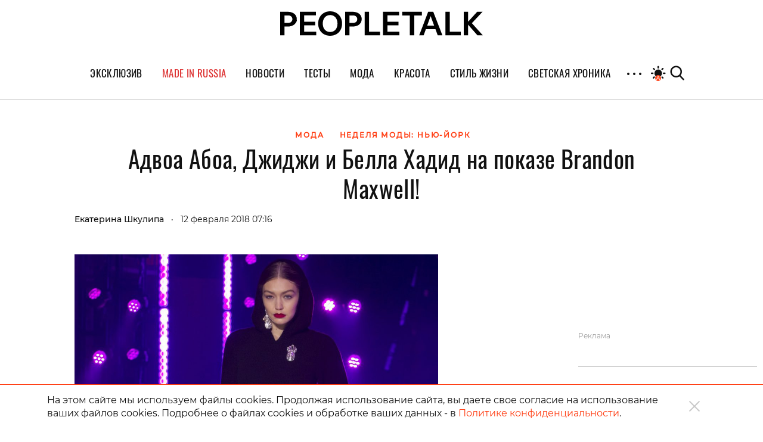

--- FILE ---
content_type: text/html; charset=UTF-8
request_url: https://peopletalk.ru/article/advoa-aboa-dzhidzhi-i-bella-hadid-na-pokaze-brandon-maxwell/
body_size: 31352
content:
<!DOCTYPE html>
<html lang="ru">
<head>
    <meta charset="utf-8">
    <title>Адвоа Абоа, Джиджи и Белла Хадид на показе Brandon Maxwell! </title>
    <meta name="viewport" content="width=device-width, initial-scale=1.0"> <!--, maximum-scale=1.0, user-scalable=no-->
    <meta name="pmail-verification" content="83f2c929ac9d63e1aaa63fd2d2632d7f">

    
    
    
<!-- This site is optimized with the Yoast SEO Premium plugin v5.1 - https://yoast.com/wordpress/plugins/seo/ -->
<meta name="description" content="Адвоа Абоа, Джиджи и Белла Хадид на показе Brandon Maxwell!"/>
<link rel="canonical" href="https://peopletalk.ru/article/advoa-aboa-dzhidzhi-i-bella-hadid-na-pokaze-brandon-maxwell/" />
<meta property="og:locale" content="ru_RU" />
<meta property="og:type" content="article" />
<meta property="og:title" content="Адвоа Абоа, Джиджи и Белла Хадид на показе Brandon Maxwell!" />
<meta property="og:description" content="Адвоа Абоа, Джиджи и Белла Хадид на показе Brandon Maxwell!" />
<meta property="og:url" content="https://peopletalk.ru/article/advoa-aboa-dzhidzhi-i-bella-hadid-na-pokaze-brandon-maxwell/" />
<meta property="og:site_name" content="PEOPLETALK" />
<meta property="article:publisher" content="https://www.facebook.com/PeopleTalk.rus/" />
<meta property="article:tag" content="Brandon Maxwell" />
<meta property="article:tag" content="адвоа абоа" />
<meta property="article:tag" content="Белла Хадид" />
<meta property="article:tag" content="Джиджи Хадид" />
<meta property="article:tag" content="Неделя моды в Нью-Йорке" />
<meta property="article:tag" content="показ" />
<meta property="article:section" content="МОДА" />
<meta property="article:published_time" content="2018-02-12T07:16:33+03:00" />
<meta property="article:modified_time" content="2018-02-13T13:41:31+03:00" />
<meta property="og:updated_time" content="2018-02-13T13:41:31+03:00" />
<meta property="fb:app_id" content="1954871437861826" />
<meta property="og:image" content="https://st.peopletalk.ru/wp-content/uploads/2018/02/111-4.jpg" />
<meta property="og:image:secure_url" content="https://st.peopletalk.ru/wp-content/uploads/2018/02/111-4.jpg" />
<meta name="twitter:card" content="summary_large_image" />
<meta name="twitter:description" content="Адвоа Абоа, Джиджи и Белла Хадид на показе Brandon Maxwell!" />
<meta name="twitter:title" content="Адвоа Абоа, Джиджи и Белла Хадид на показе Brandon Maxwell!" />
<meta name="twitter:site" content="@Peopletalkru" />
<meta name="twitter:image" content="https://st.peopletalk.ru/wp-content/uploads/2018/02/111-4.jpg" />
<meta name="twitter:creator" content="@Peopletalkru" />
<meta property="DC.date.issued" content="2018-02-12T07:16:33+03:00" />
<!-- / Yoast SEO Premium plugin. -->

<link rel='dns-prefetch' href='//st.peopletalk.ru' />
<link rel='dns-prefetch' href='//s.w.org' />
<link 
                rel="preload" 
                as="image" 
                href="https://st.peopletalk.ru/wp-content/uploads/2018/02/111-4-1024x791.jpg"
                fetchpriority="high" ><link rel='stylesheet' id='wp-block-library-css'  href='https://peopletalk.ru/wp-includes/css/dist/block-library/style.min.css?ver=5.3'  media='all' />
<link rel='stylesheet' id='guten_blocks-cgb-style-css-css'  href='https://peopletalk.ru/wp-content/plugins/guten-blocks/dist/blocks.style.build.css'  media='all' />
<link rel='stylesheet' id='gutenberg_animate_block-style-css-css'  href='https://peopletalk.ru/wp-content/plugins/animation-block/dist/block.css?ver=1.0.1'  media='all' />
<link rel='stylesheet' id='vendor-css'  href='https://st.peopletalk.ru/wp-content/themes/peopletalk2019/dist/css/vendor.min.css?ver=1729527518'  media='all' />
<link rel='stylesheet' id='styles-css'  href='https://st.peopletalk.ru/wp-content/themes/peopletalk2019/dist/css/styles.min.css?ver=1764858495'  media='all' />
<link rel="alternate" type="application/json+oembed" href="https://peopletalk.ru/wp-json/oembed/1.0/embed?url=https%3A%2F%2Fpeopletalk.ru%2Farticle%2Fadvoa-aboa-dzhidzhi-i-bella-hadid-na-pokaze-brandon-maxwell%2F" />
<link rel="alternate" type="text/xml+oembed" href="https://peopletalk.ru/wp-json/oembed/1.0/embed?url=https%3A%2F%2Fpeopletalk.ru%2Farticle%2Fadvoa-aboa-dzhidzhi-i-bella-hadid-na-pokaze-brandon-maxwell%2F&#038;format=xml" />
<link rel="amphtml" href="https://peopletalk.ru/article/advoa-aboa-dzhidzhi-i-bella-hadid-na-pokaze-brandon-maxwell/amp/" /><link rel="icon" type="image/png" href="https://st.peopletalk.ru/wp-content/uploads/2020/03/cropped-favicon-32x32.png" sizes="32x32" />
<link rel="icon" type="image/png" href="https://st.peopletalk.ru/wp-content/uploads/2020/03/cropped-favicon-192x192.png" sizes="192x192" />
<link rel="apple-touch-icon-precomposed" href="https://st.peopletalk.ru/wp-content/uploads/2020/03/cropped-favicon-180x180.png" />
<meta name="msapplication-TileImage" content="https://st.peopletalk.ru/wp-content/uploads/2020/03/cropped-favicon-270x270.png" />


    <!-- Google tag (gtag.js) -->
    <script async src="https://www.googletagmanager.com/gtag/js?id=G-6RYW5VXX0L"></script>
    <script>
        window.dataLayer = window.dataLayer || [];

        function gtag() {
            dataLayer.push(arguments);
        }

        gtag('js', new Date());
        gtag('config', 'G-6RYW5VXX0L');
    </script>
    <!-- / Google tag (gtag.js) -->

    <!-- Google Analytics -->
    <script>
        var GTMObject = document.createElement('script');
        GTMObject.src = 'https://www.googletagmanager.com/gtag/js?id=UA-65086745-1';
        GTMObject.async = true;
        document.getElementsByTagName('head')[0].appendChild(GTMObject);
        window.dataLayer = window.dataLayer || [];

        function gtag() {
            dataLayer.push(arguments);
        }

        gtag('js', new Date());
        gtag('config', 'UA-65086745-1');
    </script>
    <!-- / Google Analytics -->

    <!-- Yandex.Metrika counter -->
    <script>
        (function (d, w, c) {
            (w[c] = w[c] || []).push(function () {
                try {
                    w.yaCounter27493635 = new Ya.Metrika({
                        id: 27493635,
                        clickmap: true,
                        trackLinks: true,
                        accurateTrackBounce: true
                    });
                } catch (e) {
                }
            });

            var n = d.getElementsByTagName('script')[0],
                x = 'https://mc.yandex.ru/metrika/watch.js',
                s = d.createElement('script'),
                f = function () {
                    n.parentNode.insertBefore(s, n);
                };
            for (var i = 0; i < document.scripts.length; i++) {
                if (document.scripts[i].src === x) {
                    return;
                }
            }
            s.type = 'text/javascript';
            s.async = true;
            s.src = x;

            if (w.opera == '[object Opera]') {
                d.addEventListener('DOMContentLoaded', f, false);
            } else {
                f();
            }
        })(document, window, 'yandex_metrika_callbacks');
    </script>
    <!-- /Yandex.Metrika counter -->

    <script>
        (function (w, d) {
            var c = d.createElement('script');
            c.src = 'https://yastatic.net/es5-shims/0.0.2/es5-shims.min.js';
            var f = function () {
                var p = d.getElementsByTagName('script')[0];
                p.parentNode.insertBefore(c, p);
            };
            '[object Opera]' == w.opera ? d.addEventListener('DOMContentLoaded', f, !1) : f();
        })(window, document);
        (function (w, d) {
            var c = d.createElement('script');
            c.src = 'https://yastatic.net/share2/share.js';
            var f = function () {
                var p = d.getElementsByTagName('script')[0];
                p.parentNode.insertBefore(c, p);
            };
            '[object Opera]' == w.opera ? d.addEventListener('DOMContentLoaded', f, !1) : f();
        })(window, document);
    </script>

    <style>
        .fancybox-container {
            z-index: 9999999999999 !important;
        }
    </style>

    

    <!-- <link rel="preload" as="image" href="https://st.peopletalk.ru/wp-content/uploads/2023/05/694a4d611a74c101b4d8c34809118132.png"> -->

<style>
/* стили для заглушки баннера-верхней перетяжки */
/*
 @media screen and (min-width: 992px) {
    #adfox_1485216566669788 {
        min-height: 250px;
    }
}
@media screen and (min-width: 768px) and (max-width: 991px) {
    #adfox_1485216588844910 {
        min-height: 250px;
    }
}
@media screen and (max-width: 767px) {
    #adfox_1485216606195778 {
        min-height: 250px;
        margin: 40px auto !important;
    }   
}
*/

#adfox_1485216566669788,
#adfox_1485216588844910,
#adfox_1485216606195778 {
    height: 0;
    margin: 0;
}  
/* стили для заглушки баннера-верхней перетяжки */

@media screen and (min-width: 992px) {
    .list_9418681 {max-width:50%; margin: 0 auto;}
}

html {scroll-behavior: smooth;}
.site__menu-list>li{
padding: 0 14px!important;} .buzz-container{ max-width: 530px !important; margin: 0 auto;} .buzz-container__wrapper{ max-width: 530px !important; margin: 0 auto;} .desk300x600{ margin: 0 auto !important;} .mob300x250{ margin-top: -10px; margin-bottom: 15px; margin: 0 auto !important;} .itinkers-sign{ visibility: hidden;} .advertising-in-article{ max-height: 940px !important;} .artist-page .bio-wrapper .advertising{ height: 940px !important; margin-left: 15px !important;} .interview-content-wrapper .advertising{ height: 940px !important;}

/* Задаем минимальную высоту блоков для РСЯ, обнуляем высоту, если блок оказался пустым */
div[id^="adfox_160517974604566501"],div[id^="adfox_160517975033814046"],div[id^="adfox_16051797548243883"],div[id^="adfox_1485216766287428"],div[id^="adfox_1485216797677824"],div[id^="adfox_1485216813283332"],div[id^="adfox_158151244349095132"],div[id^="adfox_158151245031716232"],div[id^="adfox_158151245778453430"],div[id^="adfox_160319620642827845"],div[id^="adfox_160319621575316945"],div[id^="adfox_160319622583764065"],div[id^="adfox_1487123483373750"],div[id^="adfox_1487123599699020"],div[id^="adfox_1487123715121628"],div[id^="adfox_148712348310368"],div[id^="adfox_1487123599917121"],div[id^="adfox_148712371528821"],div[id^="adfox_1487123483106657"],div[id^="adfox_1487123599557111"],div[id^="adfox_1487123715692266"],div[id^="adfox_1487123483368711"],div[id^="adfox_1487123599644731"],div[id^="adfox_1487123715498798"],div[id^="adfox_1487123483501752"],div[id^="adfox_1487123599334332"],div[id^="adfox_1487123715455741"],div[id^="adfox_1487123483558184"],div[id^="adfox_1487123599795124"],div[id^="adfox_1487123715676593"],div[id^="adfox_1487120735660908"],div[id^="adfox_1487122238506212"],div[id^="adfox_1487122252790480"]{min-height:100px;}
/* Ограничение высота бокового в десктопе */
div[id^="adfox_160517974604566501"],div[id^="adfox_1485216766287428"],div[id^="adfox_158151244349095132"]{max-height:600px}
/* Ограничение высота бокового в мобилке */
div[id^="adfox_160517975033814046"],div[id^="adfox_16051797548243883"],div[id^="adfox_1485216797677824"],div[id^="adfox_1485216813283332"],div[id^="adfox_158151245031716232"],div[id^="adfox_158151245778453430"]{max-height:400px;}
/* Обнуляем высоту блоков для РСЯ, если блок оказался пустым */
div[id^="adfox_160517974604566501"]:empty,div[id^="adfox_160517975033814046"]:empty,div[id^="adfox_16051797548243883"]:empty,div[id^="adfox_1485216766287428"]:empty,div[id^="adfox_1485216797677824"]:empty,div[id^="adfox_1485216813283332"]:empty,div[id^="adfox_158151244349095132"]:empty,div[id^="adfox_158151245031716232"]:empty,div[id^="adfox_158151245778453430"]:empty,div[id^="adfox_160319620642827845"]:empty,div[id^="adfox_160319621575316945"]:empty,div[id^="adfox_160319622583764065"]:empty,div[id^="adfox_1487123483373750"]:empty,div[id^="adfox_1487123599699020"]:empty,div[id^="adfox_1487123715121628"]:empty,div[id^="adfox_148712348310368"]:empty,div[id^="adfox_1487123599917121"]:empty,div[id^="adfox_148712371528821"]:empty,div[id^="adfox_1487123483106657"]:empty,div[id^="adfox_1487123599557111"]:empty,div[id^="adfox_1487123715692266"]:empty,div[id^="adfox_1487123483368711"]:empty,div[id^="adfox_1487123599644731"]:empty,div[id^="adfox_1487123715498798"]:empty,div[id^="adfox_1487123483501752"]:empty,div[id^="adfox_1487123599334332"]:empty,div[id^="adfox_1487123715455741"]:empty,div[id^="adfox_1487123483558184"]:empty,div[id^="adfox_1487123599795124"]:empty,div[id^="adfox_1487123715676593"]:empty,div[id^="adfox_1487120735660908"]:empty,div[id^="adfox_1487122238506212"]:empty,div[id^="adfox_1487122252790480"]:empty{min-height:0!important}

</style>

<script>
    // отменяем "прилипание" верхней перетяжки  в desktop + tablet через 10 сек
    document.addEventListener('DOMContentLoaded', function () {
        function addStyleUpDT() {
            document.getElementById('adfox_1485216566669788').style.position = 'relative';
            document.getElementById('adfox_1485216588844910').style.position = 'relative';
        };
        // setInterval(addStyleUpDT, 10000);
    }, false);
</script>

<script>
    // отменяем "прилипание" верхней перетяжки в phones через 10 сек
    document.addEventListener('DOMContentLoaded', function () {
        function addStyleUpM() {
            document.getElementById('adfox_1485216606195778').style.position = 'relative';
        };
        // setInterval(addStyleUpM, 10000);
    }, false);
</script>

<script>
    // перезагружаем все баннеры несколько раз через 45-60 сек времени 
        // document.addEventListener('DOMContentLoaded', function () {
        //     function getRandomInt(min, max) {
        //         return Math.floor(Math.random() * (max - min)) + min;
        //     };

        //     timeX = getRandomInt(300000, 360000); //console.log(timeX);

        //     timeX1 = getRandomInt(40000, 55000);
        //     timeX2 = getRandomInt(90000, 105000);
        //     timeX3 = getRandomInt(140000, 150000);

        //     console.log('Перезагрузка 1й раз через:', timeX1);
        //     console.log('Перезагрузка 2й раз через:', timeX2);
        //     console.log('Перезагрузка 3й раз через:', timeX3);

        //     function reloadAllAdFox() {
        //         window.Ya.adfoxCode.clearSession();
        //         window.Ya.adfoxCode.reload();
        //         console.log('Reload all banners!');
        //     };

        //     setTimeout(reloadAllAdFox, timeX);
        //     setTimeout(reloadAllAdFox, timeX1);
        //     setTimeout(reloadAllAdFox, timeX2);
        //     setTimeout(reloadAllAdFox, timeX3);

        // }, false);
</script>

<script>
    // перезагружаем боковой баннер в десктопе через N(1-3) времени 3 раза 

    document.addEventListener('DOMContentLoaded', function () {
        function getRandomInt(min, max) {
            return Math.floor(Math.random() * (max - min)) + min;
        };

        timeX = getRandomInt(40000, 50000);
        timeX2 = getRandomInt(90000, 100000);
        timeX3 = getRandomInt(140000, 150000);

        //console.log('Перезагрузка 1й раз через:', timeX);
        //console.log('Перезагрузка 2й раз через:', timeX2);
        //console.log('Перезагрузка 3й раз через:', timeX3);

        function reloadAdFoxDesktopRight() {
            var idAdFox = document.querySelector('[id^="adfox_1485216766287428_"]').id;
            window.Ya.adfoxCode.clearSession();
            window.Ya.adfoxCode.reload(idAdFox);
            //console.log('Перезагрузка бокового');
        };

        function reloadAdFoxDesktopRightArticle() {
            window.Ya.adfoxCode.clearSession();
            window.Ya.adfoxCode.reload();
            //console.log('Перезагрузка всех баннеров');
        };

        // setTimeout(reloadAdFoxDesktopRight, timeX);
        // setTimeout(reloadAdFoxDesktopRight, timeX2);
        // setTimeout(reloadAdFoxDesktopRight, timeX3);

        var url_article = window.location.href;
        if (url_article.indexOf('peopletalk.ru/article') != -1) {
            if (/Android|webOS|iPhone|iPad|iPod/i.test(navigator.userAgent)) {
                console.log('Mobile device');
            } else {
                console.log('Desktop');
                // setTimeout(reloadAdFoxDesktopRightArticle, timeX);
                // setTimeout(reloadAdFoxDesktopRightArticle, timeX2);
                // setTimeout(reloadAdFoxDesktopRightArticle, timeX3);
            };
        };

    }, false);
</script>

<script>
    // перезагружаем малый боковой баннер 300x100 через N(1-3) времени 5 раз

    document.addEventListener('DOMContentLoaded', function () {
        function getRandomInt(min, max) {
            return Math.floor(Math.random() * (max - min)) + min;
        };

        timeX101 = getRandomInt(40000, 50000);
        timeX102 = getRandomInt(90000, 100000);
        timeX103 = getRandomInt(140000, 150000);
        timeX104 = getRandomInt(190000, 200000);
        timeX105 = getRandomInt(240000, 250000);
        timeX106 = getRandomInt(290000, 300000);

        //console.log('Перезагрузка 300x100 1й раз через:', timeX101);
        //console.log('Перезагрузка 300x100 2й раз через:', timeX102);
        //console.log('Перезагрузка 300x100 3й раз через:', timeX103);

        function reloadAdFox300x100all() {
          var idAdFox300x1000 = document.querySelector('[id^="adfox_1690326195222864_"]').id;
          var idAdFox300x1001 = document.querySelector('[id^="adfox_164761229473262286_"]').id;
          var idAdFox300x1002 = document.querySelector('[id^="adfox_164761243114795586_"]').id;
          var idAdFox300x1003 = document.querySelector('[id^="adfox_164761237481472926_"]').id;
          
          var idAdFox300x2001 = document.querySelector('[id^="adfox_169021197632116709_"]').id;
          var idAdFox300x2002 = document.querySelector('[id^="adfox_1485216797677824_"]').id;
          var idAdFox300x2003 = document.querySelector('[id^="adfox_1485216813283332_"]').id;
          
          // window.Ya.adfoxCode.clearSession();
          window.Ya.adfoxCode.reload(idAdFox300x1000);
              
          window.Ya.adfoxCode.reload(idAdFox300x1001);
          window.Ya.adfoxCode.reload(idAdFox300x1002);
          window.Ya.adfoxCode.reload(idAdFox300x1003);

          window.Ya.adfoxCode.reload(idAdFox300x2001);
          window.Ya.adfoxCode.reload(idAdFox300x2002);
          window.Ya.adfoxCode.reload(idAdFox300x2003);
          
          // console.log('Перезагрузка малого бокового 300x100');
        };

        setTimeout(reloadAdFox300x100all, timeX101);
        setTimeout(reloadAdFox300x100all, timeX102);
        setTimeout(reloadAdFox300x100all, timeX103);
        setTimeout(reloadAdFox300x100all, timeX104);
        setTimeout(reloadAdFox300x100all, timeX105);
        setTimeout(reloadAdFox300x100all, timeX106);
		
    }, false);
</script>
</head>

<!-- Body-->
<body class="post-template-default single single-post postid-413397 single-format-standard wp-embed-responsive auto layer-enabled">

<noscript>
    <div><img src="https://mc.yandex.ru/watch/27493635" style="position:absolute; left:-9999px;" alt=""/></div>
</noscript>

<script>
    // Управление темой сайта
    if (localStorage.colorScheme === undefined) localStorage.colorScheme = 'auto'

    if (localStorage.colorScheme !== 'auto') {
        document.body.classList.remove('auto');
    }

    let darkThemeSystem = window.matchMedia && window.matchMedia('(prefers-color-scheme: dark)').matches;
    if ((darkThemeSystem || localStorage.colorScheme === 'on') && localStorage.colorScheme !== 'off') {
        document.body.classList.add('dark');
    }

    // Отслеживание смены цветовой схемы устройства
    window.matchMedia('(prefers-color-scheme: dark)').addEventListener('change', event => {
        if (localStorage.colorScheme === 'auto') {
            if (event.matches) {
                document.body.classList.add('dark');
            } else {
                document.body.classList.remove('dark');
            }
        }
    });

    document.addEventListener('DOMContentLoaded', () => {
        const btns = document.querySelectorAll('.toggle__btn');

        for (let i = 0; i < btns.length; i++) {
            btns[i].addEventListener('click', () => {
                switch (localStorage.colorScheme) {

                    // Включение темной темы
                    case 'off':
                        localStorage.colorScheme = 'on'
                        document.body.classList.add('dark');
                        break;

                    // Включение авто-настройки
                    case 'on':
                        localStorage.colorScheme = 'auto';
                        document.body.classList.add('auto');
                        if (darkThemeSystem) {
                            document.body.classList.add('dark');
                        } else {
                            document.body.classList.remove('dark');
                        }
                        break;

                    // Выключение авто-настройки
                    case 'auto':
                        document.body.classList.remove('auto');
                        if (darkThemeSystem) {
                            localStorage.colorScheme = 'off';
                            document.body.classList.remove('dark');
                        } else {
                            localStorage.colorScheme = 'on';
                            document.body.classList.add('dark');
                        }
                        break;
                }
            });
        }
    });
</script>

            <!--AdFox START-->
            <!--peopletalk-->
            <!--Площадка: peopletalk.ru // new / * / *-->
            <!--Тип баннера: (upd. 2022-03-22 18-42) 02. BackGround-->
            <!--Расположение: Desktops-->
            <div id="adfox_1485556257278139"></div>

            <!--AdFox START-->
            <!--peopletalk-->
            <!--Площадка: peopletalk.ru // new / * / *-->
            <!--Тип баннера: (upd. 2022-03-22 18-42) 02. BackGround-->
            <!--Расположение: Tablets-->
            <div id="adfox_1485556301447963"></div>

            <!--AdFox START-->
            <!--peopletalk-->
            <!--Площадка: peopletalk.ru // new / * / *-->
            <!--Тип баннера: (upd. 2022-03-22 18-42) 02. BackGround-->
            <!--Расположение: Phones-->
            <div id="adfox_1485556318473447"></div>

            <!-- ********************************************************************** -->
            <!--AdFox START-->
            <!--peopletalk-->
            <!--Площадка: peopletalk.ru // new / * / *-->
            <!--Тип баннера: (upd. 2022-03-22 18-42) 1x1-->
            <!--Расположение: <верх страницы>-->
            <div id="adfox_150391635943165167__3rS1aNyU7fOFbix" class="js__adBlockWithLink adBlockWithLink"></div>

            <!--AdFox START-->
            <!--peopletalk-->
            <!--Площадка: peopletalk.ru // new / * / *-->
            <!--Тип баннера: (upd. 2022-03-22 18-42) 1x1-->
            <!--Расположение: <середина страницы>-->
            <div id="adfox_150391638462851633__3rS1aNyU7fOFbix" class="js__adBlockWithLink adBlockWithLink"></div>

            <!--AdFox START-->
            <!--peopletalk-->
            <!--Площадка: peopletalk.ru // new / * / *-->
            <!--Тип баннера: (upd. 2022-03-22 18-42) 1x1-->
            <!--Расположение: <низ страницы>-->
            <div id="adfox_150391637358338879__3rS1aNyU7fOFbix" class="js__adBlockWithLink adBlockWithLink"></div><script>
  window.addEventListener('load', () => {
                window.yaContextCb.push(()=>{
                Ya.adfoxCode.createAdaptive({
                ownerId: 243658,
                containerId: 'adfox_1485556257278139',
                params: {
                    pp: 'ijy',
                    ps: 'cisx',
                    p2: 'fmhl',
                    puid10: '', 
                    puid4: '5:18053',
                },
                onRender: function() {
                     document.getElementsByTagName('body')[0].classList.add('adfox-brending'); 
                     
                     let event = new Event('branding:rendered');
                     document.dispatchEvent(event);
                }
            }, ['desktop'], {
                tabletWidth: 991,
                phoneWidth: 767,
                isAutoReloads: true
                });
            });
            
            window.yaContextCb.push(()=>{
                //Ya.adfoxCode.createScroll({ 
                Ya.adfoxCode.createAdaptive({
                ownerId: 243658,
                containerId: 'adfox_1485556301447963',
                params: {
                    pp: 'ijx',
                    ps: 'cisx',
                    p2: 'fmhl',
                    puid10: '', 
                    puid4: '5:18053'
                }
            }, ['tablet'], {
                tabletWidth: 991,
                phoneWidth: 767,
                isAutoReloads: true
                });
            });
            
            window.yaContextCb.push(()=>{
                //Ya.adfoxCode.createScroll({ 
                Ya.adfoxCode.createAdaptive({
                ownerId: 243658,
                containerId: 'adfox_1485556318473447',
                params: {
                    pp: 'ijw',
                    ps: 'cisx',
                    p2: 'fmhl',
                    puid10: '', 
                    puid4: '5:18053'
                }
            }, ['phone'], {
                tabletWidth: 991,
                phoneWidth: 767,
                isAutoReloads: true
                });
            });
            
            window.yaContextCb.push(()=>{
                //Ya.adfoxCode.createScroll({ 
                Ya.adfoxCode.create({
                ownerId: 243658,
                containerId: 'adfox_150391635943165167__3rS1aNyU7fOFbix',
                params: {
                    pp: 'g',
                    ps: 'cisx',
                    p2: 'frfe',
                    puid10: '', 
                    puid4: '5:18053'
                }
                });
            });
            
            window.yaContextCb.push(()=>{
                //Ya.adfoxCode.createScroll({ 
                Ya.adfoxCode.create({
                ownerId: 243658,
                containerId: 'adfox_150391638462851633__3rS1aNyU7fOFbix',
                params: {
                    pp: 'h',
                    ps: 'cisx',
                    p2: 'frfe',
                    puid10: '', 
                    puid4: '5:18053'
                }
                });
            });
            
            window.yaContextCb.push(()=>{
                //Ya.adfoxCode.createScroll({ 
                Ya.adfoxCode.create({
                ownerId: 243658,
                containerId: 'adfox_150391637358338879__3rS1aNyU7fOFbix',
                params: {
                    pp: 'i',
                    ps: 'cisx',
                    p2: 'frfe',
                    puid10: '', 
                    puid4: '5:18053'
                }
                });
            });
  })
</script>
            <!--AdFox START-->
            <!--peopletalk-->
            <!--Площадка: peopletalk.ru // new / * / *-->
            <!--Тип баннера: (upd. 2022-03-22 18-42) 01. FullScreen-->
            <!--Расположение: <верх страницы>-->
            <div id="adfox_1485215940670175__jIRlTE4b9LxPAdV" class="js__adBlockWithLink adBlockWithLink"></div><script>
  window.addEventListener('load', () => {
                window.yaContextCb.push(()=>{
                Ya.adfoxCode.createAdaptive({
                ownerId: 243658,
                containerId: 'adfox_1485215940670175__jIRlTE4b9LxPAdV',
                params: {
                    pp: 'g',
                    ps: 'cisx',
                    p2: 'fkkr',
                    puid10: '', 
                    puid4: '5:18053'
                }
            }, ['desktop', 'tablet', 'phone'], {
                tabletWidth: 991,
                phoneWidth: 767,
                isAutoReloads: true
                });
            });
  })
</script>
            <!--AdFox START-->
            <!--peopletalk-->
            <!--Площадка: peopletalk.ru // new / * / *-->
            <!--Тип баннера: (upd. 2022-03-22 18-42) 03. Перетяжка верхняя-->
            <!--Расположение: Desktops-->
            <div id="adfox_1485216566669788" class="js__adBlockWithLink adBlockWithLink"></div>

            <!--AdFox START-->
            <!--peopletalk-->
            <!--Площадка: peopletalk.ru // new / * / *-->
            <!--Тип баннера: (upd. 2022-03-22 18-42) 03. Перетяжка верхняя-->
            <!--Расположение: Tablets-->
            <div id="adfox_1485216588844910" class="js__adBlockWithLink adBlockWithLink"></div><script>
  window.addEventListener('load', () => {
                window.yaContextCb.push(()=>{
                Ya.adfoxCode.createAdaptive({
                ownerId: 243658,
                containerId: 'adfox_1485216566669788',
                params: {
                    pp: 'ijy',
                    ps: 'cisx',
                    p2: 'fknx',
                    puid10: '', 
                    puid4: '5:18053'
                },
            }, ['desktop'], {
                tabletWidth: 991,
                phoneWidth: 767,
                isAutoReloads: true
                });
            });

            window.yaContextCb.push(()=>{
                Ya.adfoxCode.createAdaptive({
                ownerId: 243658,
                containerId: 'adfox_1485216588844910',
                params: {
                    pp: 'ijx',
                    ps: 'cisx',
                    p2: 'fknx',
                    puid10: '', 
                    puid4: '5:18053'
                },
                onRender: function() {   
                      const container = document.getElementById('adfox_1485216588844910')
                      const link = document.createElement('a');
                            link.setAttribute('class', 'd-block text-gray disabled text-xs text-center');
                            link.setAttribute('href', 'https://peopletalk.ru/advertisement-page/');
                            link.setAttribute('target', '_blank');
                            link.textContent = 'Реклама';
                      container.after(link)
                }
            }, ['tablet'], {
                tabletWidth: 991,
                phoneWidth: 767,
                isAutoReloads: true
                });
            });
  })
</script>

<div class="content-wrapper">
    <!-- Site Header-->
    <header class="site__header">
        <div class="site__header-inner container position-relative">
            <div class="row align-items-center justify-content-center main-logo-container">
                <a class="logo-pick" href="https://peopletalk.ru">
                                        <svg xmlns="http://www.w3.org/2000/svg" width="100%"  viewBox="0 0 1906 231.9"><path d="M763.5,53.9c0,0,0-.1,0-.2-1.5-4.7-3.4-9.3-5.8-13.5-.8-1.3-1.6-2.6-2.4-3.8-7.4-10.6-17.6-18.6-30.7-23.9-10.4-4.3-22-6.8-34.8-7.7-3.2-.2-6.5-.3-9.8-.3h-69.4v223h41.1v-82.6h28.3c3.8,0,7.6-.2,11.2-.5h0c12-1,23.1-3.6,33.2-7.9,13.2-5.6,23.4-13.6,30.8-24.3,7.4-10.6,11.1-23,11.1-37.7s-.9-14.2-2.7-20.6ZM688.4,110.2c-.6,0-36.8,0-36.8,0V39.3h36.8c20.3,0,36.8,15.1,36.8,35.4s-16.5,35.5-36.8,35.5Z"/><path d="M153,53.9c0,0-2.7-8.1-5.9-13.7s-14.1-19.9-33.1-27.7c-10.4-4.3-22-6.8-34.8-7.7-3.2-.2-6.5-.3-9.8-.3H0v223h41.1v-82.6h28.3c3.8,0,7.6-.2,11.2-.5h0c19.1-1.6,47.5-8.5,64-32.2s11.1-23,11.1-37.7-.9-14.2-2.7-20.6ZM77.9,110.2c-.6,0-36.8,0-36.8,0V39.2h36.8c20.3,0,36.8,15.1,36.8,35.4s-16.5,35.5-36.8,35.5Z"/><path d="M335.7,4.5v34.3h-110.5v59.5h103.6v34.7h-103.6v60.1h113.4v34.2h0s0,.2,0,.2h0c0,.1-154.3.1-154.3.1V4.5h151.6Z"/><path d="M469.5,0c21.6,0,41.5,4.9,58.5,14.8,16.7,9.7,29.8,23.2,39.4,40.4l.5.8h0s.4.8.4.8c9.2,17.4,13.8,37.3,13.8,59.6s-4.8,42.8-14.3,60.3c-9.4,17.3-22.4,30.7-39.1,40.3l-.8.5c-17.1,9.6-36.6,14.4-58.4,14.4s-40.1-4.7-56.9-14l-.8-.4c-17.1-9.6-30.5-23.2-40.1-40.7-9.6-17.5-14.4-37.6-14.4-60.3s4.8-42.8,14.4-60.5c9.6-17.6,23-31.4,39.9-41.2h0l.8-.5C429.2,4.8,448.3,0,469.5,0ZM469.6,35.7c-14.3,0-26.3,3.4-36.7,10.2h0c-10.4,6.8-18.4,16.3-23.9,28.5-5.5,12.3-8.3,26.2-8.3,42s2.7,29.2,8.1,41.1l.3.6h0s.3.6.3.6c5.5,11.8,13.5,20.9,23.8,27.5,10.5,6.7,22.7,10,36.5,10s26.2-3.3,36.4-9.7l.5-.3c10.3-6.7,18.3-16.1,23.9-28.1,5.6-12,8.4-25.9,8.4-41.7s-2.9-29.7-8.4-41.9h0c-5.6-12.1-13.6-21.7-23.9-28.5-10.3-6.9-22.6-10.4-36.9-10.4Z"/><path d="M835.8,4.5v188.6h103.5s0,34.3,0,34.3h-144.5V4.5h41.1Z"/><path d="M1333.3,4.5v34.7h-72.1c0,0-.3,188.3-.3,188.3h-41.1V39.2c0,0-72.3,0-72.3,0V4.5h185.8Z"/><path d="M1439.9,4.5h0c0,.1,81.9,212.6,85.8,222.7v.3c.1,0-43.9,0-43.9,0h0c-2.6-6.9-5.3-14.2-8-21.8,0,0-11.3-31.4-12.8-35.6h-90.9c-2.2,6.1-16.1,45.9-20.4,57.2h0c0,.1-41.8.1-41.8.1v-.3c4.3-11.3,84-222.6,84-222.6h0c0-.1,48-.1,48-.1ZM1382.6,135.5h65.4l-32.5-89.2h-.9l-32,89.2Z"/><path d="M1595.3,4.5v188.6h103.5v34.3h-144.5V4.5h41.1Z"/><path d="M1767.7,4.5v94l85.1-93.9h0c0,0,50.6,0,50.6,0l-.4.4-100.1,107.4,102.7,114.9.3.4h-50.6c0,0-87.7-100.8-87.7-100.8v100.8h-41.1V4.5h41.1Z"/><path d="M1119,4.5v34.3h-110.5v59.5h103.6v34.7h-103.6v60.1h113.4v34.2h0s0,.2,0,.2h0c0,.1-154.3.1-154.3.1V4.5h151.6Z"/></svg>
                </a>
                <div class="search-with-logo">
                    <ul class="user__select list-unstyled">
                        <li>
                            <button class="toggle__btn">
                                <svg class="night toggle__sun" viewBox="0 0 10.583 10.583"
                                     xmlns="http://www.w3.org/2000/svg">
                                    <path d="M 5.3 0.3 c -0.3 0 -0.5 0.2 -0.5 0.4 v 1 c 0 0.2 0.2 0.4 0.5 0.4 s 0.5 -0.2 0.5 -0.4 V 0.7 c 0 -0.2 -0.2 -0.4 -0.5 -0.4 z M 8.4 1.6 a 0.3 0.3 0 0 0 -0.2 0.1 l -0.7 0.7 c -0.1 0.1 -0.1 0.4 0.1 0.6 c 0.2 0.2 0.5 0.2 0.6 0.1 l 0.7 -0.7 c 0.1 -0.1 0.1 -0.4 -0.1 -0.6 a 0.5 0.5 0 0 0 -0.4 -0.2 z m -6.3 0 a 0.5 0.5 0 0 0 -0.4 0.2 c -0.2 0.2 -0.2 0.5 -0.1 0.6 l 0.7 0.7 c 0.1 0.1 0.4 0.1 0.6 -0.1 c 0.2 -0.2 0.2 -0.5 0.1 -0.6 l -0.7 -0.7 a 0.3 0.3 0 0 0 -0.2 -0.1 z m 3.1 1.1 a 2.6 2.6 0 0 0 -2.6 2.6 a 2.6 2.6 0 0 0 2.6 2.6 a 2.6 2.6 0 0 0 2.6 -2.6 a 2.6 2.6 0 0 0 -2.6 -2.6 z m 3.6 2.1 c -0.2 0 -0.4 0.2 -0.4 0.5 s 0.2 0.5 0.4 0.5 h 1 c 0.2 0 0.4 -0.2 0.4 -0.5 s -0.2 -0.5 -0.4 -0.5 z m -8.2 0 c -0.2 0 -0.4 0.2 -0.4 0.5 s 0.2 0.5 0.4 0.5 h 1 c 0.2 0 0.4 -0.2 0.4 -0.5 s -0.2 -0.5 -0.4 -0.5 z m 7.3 2.6 a 0.5 0.5 0 0 0 -0.4 0.2 c -0.2 0.2 -0.2 0.5 -0.1 0.6 l 0.7 0.7 c 0.1 0.1 0.4 0.1 0.6 -0.1 c 0.2 -0.2 0.2 -0.5 0.1 -0.6 l -0.7 -0.7 a 0.3 0.3 0 0 0 -0.2 -0.1 z m -5.4 0 a 0.3 0.3 0 0 0 -0.2 0.1 l -0.7 0.7 c -0.1 0.1 -0.1 0.4 0.1 0.6 c 0.2 0.2 0.5 0.2 0.6 0.1 l 0.7 -0.7 c 0.1 -0.1 0.1 -0.4 -0.1 -0.6 a 0.5 0.5 0 0 0 -0.4 -0.2 z m 2.7 1.1 c -0.3 0 -0.5 0.2 -0.5 0.4 v 1 c 0 0.2 0.2 0.4 0.5 0.4 s 0.5 -0.2 0.5 -0.4 V 8.9 c 0 -0.2 -0.2 -0.4 -0.5 -0.4 z"/>
                                </svg>
                                <svg class="night toggle__moon" xmlns="http://www.w3.org/2000/svg"
                                     viewBox="0 0 10.583 10.583">
                                    <path d="M 5.3 0.3 a 5 5 0 0 0 -5 5 a 5 5 0 0 0 5 5 a 5 5 0 0 0 2.1 -0.5 a 5 5 0 0 1 -3 -4.6 A 5 5 0 0 1 7.2 0.7 A 5 5 0 0 0 5.3 0.3 z"/>
                                </svg>
                                <svg class="night toggle__auto" xmlns="http://www.w3.org/2000/svg" width="10"
                                     height="10" viewBox="0 0 10 10" fill="none">
                                    <circle cx="5" cy="5" r="5" fill="#FF4920"/>
                                    <path d="M2.51965 7.95537C2.40386 7.95537 2.31123 7.92932 2.24175 7.87722C2.17228 7.82511 2.13175 7.75564 2.12017 7.66879C2.10859 7.58195 2.12596 7.48353 2.17228 7.37353L4.5257 2.09353C4.58359 1.95458 4.65596 1.85616 4.7428 1.79827C4.83544 1.74037 4.93675 1.71143 5.04675 1.71143C5.15096 1.71143 5.24649 1.74037 5.33333 1.79827C5.42596 1.85616 5.50123 1.95458 5.55912 2.09353L7.91254 7.37353C7.96465 7.48353 7.98491 7.58485 7.97333 7.67748C7.96175 7.76432 7.92412 7.83379 7.86044 7.8859C7.79675 7.93222 7.70702 7.95537 7.59123 7.95537C7.46386 7.95537 7.36254 7.92353 7.28728 7.85985C7.21202 7.79616 7.14544 7.69774 7.08754 7.56458L6.47965 6.15774L6.8878 6.4009H3.18833L3.5878 6.15774L2.98859 7.56458C2.9307 7.70353 2.86702 7.80485 2.79754 7.86853C2.72807 7.92643 2.63544 7.95537 2.51965 7.95537ZM5.02938 2.7709L3.71807 5.87985L3.50096 5.67143H6.56649L6.36675 5.87985L5.04675 2.7709H5.02938Z"
                                          fill="white"/>
                                </svg>
                            </button>
                        </li>
                        <li>
                            <a class="btn-search--open p-0" href="#">
                                <i class="icon icon-search m-0"></i>
                            </a>
                        </li>
                    </ul>
                </div>
            </div>
            <div class="row mx-0 navigation-center-wrapper">
                <div class="menu-mobile-wrapp">
                    <div class="menu-mobile__js">
                        <div class="menu-mobile__icon"></div>
                    </div>
                </div>
                <div class="text-xl-left text-center site__logo">
                    <a class="d-flex" href="https://peopletalk.ru">
                        <svg xmlns="http://www.w3.org/2000/svg" width="178" height="26" viewBox="0 0 1906 231.9"><path d="M763.5,53.9c0,0,0-.1,0-.2-1.5-4.7-3.4-9.3-5.8-13.5-.8-1.3-1.6-2.6-2.4-3.8-7.4-10.6-17.6-18.6-30.7-23.9-10.4-4.3-22-6.8-34.8-7.7-3.2-.2-6.5-.3-9.8-.3h-69.4v223h41.1v-82.6h28.3c3.8,0,7.6-.2,11.2-.5h0c12-1,23.1-3.6,33.2-7.9,13.2-5.6,23.4-13.6,30.8-24.3,7.4-10.6,11.1-23,11.1-37.7s-.9-14.2-2.7-20.6ZM688.4,110.2c-.6,0-36.8,0-36.8,0V39.3h36.8c20.3,0,36.8,15.1,36.8,35.4s-16.5,35.5-36.8,35.5Z"/><path d="M153,53.9c0,0-2.7-8.1-5.9-13.7s-14.1-19.9-33.1-27.7c-10.4-4.3-22-6.8-34.8-7.7-3.2-.2-6.5-.3-9.8-.3H0v223h41.1v-82.6h28.3c3.8,0,7.6-.2,11.2-.5h0c19.1-1.6,47.5-8.5,64-32.2s11.1-23,11.1-37.7-.9-14.2-2.7-20.6ZM77.9,110.2c-.6,0-36.8,0-36.8,0V39.2h36.8c20.3,0,36.8,15.1,36.8,35.4s-16.5,35.5-36.8,35.5Z"/><path d="M335.7,4.5v34.3h-110.5v59.5h103.6v34.7h-103.6v60.1h113.4v34.2h0s0,.2,0,.2h0c0,.1-154.3.1-154.3.1V4.5h151.6Z"/><path d="M469.5,0c21.6,0,41.5,4.9,58.5,14.8,16.7,9.7,29.8,23.2,39.4,40.4l.5.8h0s.4.8.4.8c9.2,17.4,13.8,37.3,13.8,59.6s-4.8,42.8-14.3,60.3c-9.4,17.3-22.4,30.7-39.1,40.3l-.8.5c-17.1,9.6-36.6,14.4-58.4,14.4s-40.1-4.7-56.9-14l-.8-.4c-17.1-9.6-30.5-23.2-40.1-40.7-9.6-17.5-14.4-37.6-14.4-60.3s4.8-42.8,14.4-60.5c9.6-17.6,23-31.4,39.9-41.2h0l.8-.5C429.2,4.8,448.3,0,469.5,0ZM469.6,35.7c-14.3,0-26.3,3.4-36.7,10.2h0c-10.4,6.8-18.4,16.3-23.9,28.5-5.5,12.3-8.3,26.2-8.3,42s2.7,29.2,8.1,41.1l.3.6h0s.3.6.3.6c5.5,11.8,13.5,20.9,23.8,27.5,10.5,6.7,22.7,10,36.5,10s26.2-3.3,36.4-9.7l.5-.3c10.3-6.7,18.3-16.1,23.9-28.1,5.6-12,8.4-25.9,8.4-41.7s-2.9-29.7-8.4-41.9h0c-5.6-12.1-13.6-21.7-23.9-28.5-10.3-6.9-22.6-10.4-36.9-10.4Z"/><path d="M835.8,4.5v188.6h103.5s0,34.3,0,34.3h-144.5V4.5h41.1Z"/><path d="M1333.3,4.5v34.7h-72.1c0,0-.3,188.3-.3,188.3h-41.1V39.2c0,0-72.3,0-72.3,0V4.5h185.8Z"/><path d="M1439.9,4.5h0c0,.1,81.9,212.6,85.8,222.7v.3c.1,0-43.9,0-43.9,0h0c-2.6-6.9-5.3-14.2-8-21.8,0,0-11.3-31.4-12.8-35.6h-90.9c-2.2,6.1-16.1,45.9-20.4,57.2h0c0,.1-41.8.1-41.8.1v-.3c4.3-11.3,84-222.6,84-222.6h0c0-.1,48-.1,48-.1ZM1382.6,135.5h65.4l-32.5-89.2h-.9l-32,89.2Z"/><path d="M1595.3,4.5v188.6h103.5v34.3h-144.5V4.5h41.1Z"/><path d="M1767.7,4.5v94l85.1-93.9h0c0,0,50.6,0,50.6,0l-.4.4-100.1,107.4,102.7,114.9.3.4h-50.6c0,0-87.7-100.8-87.7-100.8v100.8h-41.1V4.5h41.1Z"/><path d="M1119,4.5v34.3h-110.5v59.5h103.6v34.7h-103.6v60.1h113.4v34.2h0s0,.2,0,.2h0c0,.1-154.3.1-154.3.1V4.5h151.6Z"/></svg>
                                            </a>
                </div>
                <!-- Main Navigation-->
                <nav class="site__menu header-line">
                    <ul class="site__menu-list list-unstyled">
                                                    <li class="site__menu-list__item ">
                                <a href="https://peopletalk.ru/category/exclusive/"
                                   target="_blank"
                                   title="">
                                    <span >ЭКСКЛЮЗИВ</span>
                                </a>
                                                                    <div class="item-content">
                                        <ul class="dropdown-list">
                                                                                            <li class="dropdown-list__item ">
                                                    <a class="font-weight-medium"
                                                       href="https://peopletalk.ru/category/exclusive/special-projects/"
                                                       target="_blank"
                                                       title="СПЕЦПРОЕКТЫ">
                                                        <span >СПЕЦПРОЕКТЫ</span>
                                                    </a>
                                                </li>
                                                                                            <li class="dropdown-list__item ">
                                                    <a class="font-weight-medium"
                                                       href="https://peopletalk.ru/category/exclusive/interview/"
                                                       target="_blank"
                                                       title="ИНТЕРВЬЮ">
                                                        <span >ИНТЕРВЬЮ</span>
                                                    </a>
                                                </li>
                                                                                            <li class="dropdown-list__item ">
                                                    <a class="font-weight-medium"
                                                       href="https://peopletalk.ru/tag/tsennosti/"
                                                       target="_blank"
                                                       title="ЦЕННОСТИ">
                                                        <span style="color: #dd3333">ЦЕННОСТИ</span>
                                                    </a>
                                                </li>
                                                                                            <li class="dropdown-list__item ">
                                                    <a class="font-weight-medium"
                                                       href="https://peopletalk.ru/category/exclusive/new-generation/"
                                                       target="_blank"
                                                       title="ПОКОЛЕНИЕ">
                                                        <span >ПОКОЛЕНИЕ</span>
                                                    </a>
                                                </li>
                                                                                    </ul>
                                    </div>
                                                            </li>
                                                    <li class="site__menu-list__item ">
                                <a href="https://peopletalk.ru/tag/made-in-russia/"
                                   target="_blank"
                                   title="">
                                    <span style="color: #dd3333">MADE IN RUSSIA</span>
                                </a>
                                                            </li>
                                                    <li class="site__menu-list__item ">
                                <a href="https://peopletalk.ru/category/news/"
                                   target="_blank"
                                   title="">
                                    <span >НОВОСТИ</span>
                                </a>
                                                            </li>
                                                    <li class="site__menu-list__item ">
                                <a href="https://peopletalk.ru/category/tests/"
                                   target="_blank"
                                   title="">
                                    <span >ТЕСТЫ</span>
                                </a>
                                                                    <div class="item-content">
                                        <ul class="dropdown-list">
                                                                                            <li class="dropdown-list__item ">
                                                    <a class="font-weight-medium"
                                                       href="https://peopletalk.ru/category/tests/kinotest/"
                                                       target="_blank"
                                                       title="Кинотесты">
                                                        <span >Кинотесты</span>
                                                    </a>
                                                </li>
                                                                                            <li class="dropdown-list__item ">
                                                    <a class="font-weight-medium"
                                                       href="https://peopletalk.ru/category/tests/psychological-tests/"
                                                       target="_blank"
                                                       title="Психологические тесты">
                                                        <span >Психологические тесты</span>
                                                    </a>
                                                </li>
                                                                                            <li class="dropdown-list__item ">
                                                    <a class="font-weight-medium"
                                                       href="https://peopletalk.ru/category/tests/funny-tests/"
                                                       target="_blank"
                                                       title="Смешные тесты">
                                                        <span >Смешные тесты</span>
                                                    </a>
                                                </li>
                                                                                            <li class="dropdown-list__item ">
                                                    <a class="font-weight-medium"
                                                       href="https://peopletalk.ru/category/tests/explicit-tests/"
                                                       target="_blank"
                                                       title="Откровенные тесты">
                                                        <span >Откровенные тесты</span>
                                                    </a>
                                                </li>
                                                                                            <li class="dropdown-list__item ">
                                                    <a class="font-weight-medium"
                                                       href="https://peopletalk.ru/category/tests/tests-relationships/"
                                                       target="_blank"
                                                       title="Тесты про отношения">
                                                        <span >Тесты про отношения</span>
                                                    </a>
                                                </li>
                                                                                            <li class="dropdown-list__item ">
                                                    <a class="font-weight-medium"
                                                       href="https://peopletalk.ru/category/tests/women-tests/"
                                                       target="_blank"
                                                       title="Женские тесты">
                                                        <span >Женские тесты</span>
                                                    </a>
                                                </li>
                                                                                            <li class="dropdown-list__item ">
                                                    <a class="font-weight-medium"
                                                       href="https://peopletalk.ru/category/tests/men-tests/"
                                                       target="_blank"
                                                       title="Мужские тесты">
                                                        <span >Мужские тесты</span>
                                                    </a>
                                                </li>
                                                                                            <li class="dropdown-list__item ">
                                                    <a class="font-weight-medium"
                                                       href="https://peopletalk.ru/category/tests/unusual-tests/"
                                                       target="_blank"
                                                       title="Необычные тесты">
                                                        <span >Необычные тесты</span>
                                                    </a>
                                                </li>
                                                                                    </ul>
                                    </div>
                                                            </li>
                                                    <li class="site__menu-list__item ">
                                <a href="https://peopletalk.ru/category/fashion/"
                                   target="_blank"
                                   title="">
                                    <span >МОДА</span>
                                </a>
                                                                    <div class="item-content">
                                        <ul class="dropdown-list">
                                                                                            <li class="dropdown-list__item ">
                                                    <a class="font-weight-medium"
                                                       href="https://peopletalk.ru/category/fashion/trends/"
                                                       target="_blank"
                                                       title="Тренды">
                                                        <span >Тренды</span>
                                                    </a>
                                                </li>
                                                                                            <li class="dropdown-list__item ">
                                                    <a class="font-weight-medium"
                                                       href="https://peopletalk.ru/category/fashion/shopping/"
                                                       target="_blank"
                                                       title="Шопинг">
                                                        <span >Шопинг</span>
                                                    </a>
                                                </li>
                                                                                            <li class="dropdown-list__item ">
                                                    <a class="font-weight-medium"
                                                       href="https://peopletalk.ru/category/fashion/kak-nosit/"
                                                       target="_blank"
                                                       title="Как носить">
                                                        <span >Как носить</span>
                                                    </a>
                                                </li>
                                                                                            <li class="dropdown-list__item ">
                                                    <a class="font-weight-medium"
                                                       href="https://peopletalk.ru/category/fashion/jewelry/"
                                                       target="_blank"
                                                       title="Украшения и часы">
                                                        <span >Украшения и часы</span>
                                                    </a>
                                                </li>
                                                                                    </ul>
                                    </div>
                                                            </li>
                                                    <li class="site__menu-list__item ">
                                <a href="https://peopletalk.ru/category/beauty/"
                                   target="_blank"
                                   title="">
                                    <span >КРАСОТА</span>
                                </a>
                                                                    <div class="item-content">
                                        <ul class="dropdown-list">
                                                                                            <li class="dropdown-list__item ">
                                                    <a class="font-weight-medium"
                                                       href="https://peopletalk.ru/category/beauty/face-care/"
                                                       target="_blank"
                                                       title="Уход за лицом">
                                                        <span >Уход за лицом</span>
                                                    </a>
                                                </li>
                                                                                            <li class="dropdown-list__item ">
                                                    <a class="font-weight-medium"
                                                       href="https://peopletalk.ru/category/beauty/pricheski/"
                                                       target="_blank"
                                                       title="Волосы">
                                                        <span >Волосы</span>
                                                    </a>
                                                </li>
                                                                                            <li class="dropdown-list__item ">
                                                    <a class="font-weight-medium"
                                                       href="https://peopletalk.ru/category/beauty/manikyur/"
                                                       target="_blank"
                                                       title="Маникюр">
                                                        <span >Маникюр</span>
                                                    </a>
                                                </li>
                                                                                            <li class="dropdown-list__item ">
                                                    <a class="font-weight-medium"
                                                       href="https://peopletalk.ru/category/beauty/parfyumeriya/"
                                                       target="_blank"
                                                       title="Парфюм">
                                                        <span >Парфюм</span>
                                                    </a>
                                                </li>
                                                                                            <li class="dropdown-list__item ">
                                                    <a class="font-weight-medium"
                                                       href="https://peopletalk.ru/category/beauty/fitness/"
                                                       target="_blank"
                                                       title="Спорт">
                                                        <span >Спорт</span>
                                                    </a>
                                                </li>
                                                                                            <li class="dropdown-list__item ">
                                                    <a class="font-weight-medium"
                                                       href="https://peopletalk.ru/category/beauty/diets/"
                                                       target="_blank"
                                                       title="Диеты">
                                                        <span >Диеты</span>
                                                    </a>
                                                </li>
                                                                                            <li class="dropdown-list__item ">
                                                    <a class="font-weight-medium"
                                                       href="https://peopletalk.ru/category/beauty/plastic-surgeon/"
                                                       target="_blank"
                                                       title="Пластика">
                                                        <span >Пластика</span>
                                                    </a>
                                                </li>
                                                                                    </ul>
                                    </div>
                                                            </li>
                                                    <li class="site__menu-list__item ">
                                <a href="https://peopletalk.ru/category/lifestyle/"
                                   target="_blank"
                                   title="">
                                    <span >Стиль жизни</span>
                                </a>
                                                                    <div class="item-content">
                                        <ul class="dropdown-list">
                                                                                            <li class="dropdown-list__item ">
                                                    <a class="font-weight-medium"
                                                       href="https://peopletalk.ru/category/lifestyle/movie/"
                                                       target="_blank"
                                                       title="Кино и сериалы">
                                                        <span >Кино и сериалы</span>
                                                    </a>
                                                </li>
                                                                                            <li class="dropdown-list__item ">
                                                    <a class="font-weight-medium"
                                                       href="https://peopletalk.ru/category/lifestyle/culture/"
                                                       target="_blank"
                                                       title="Культура">
                                                        <span >Культура</span>
                                                    </a>
                                                </li>
                                                                                            <li class="dropdown-list__item ">
                                                    <a class="font-weight-medium"
                                                       href="https://peopletalk.ru/category/lifestyle/food-and-restaurants/"
                                                       target="_blank"
                                                       title="Еда и рестораны">
                                                        <span >Еда и рестораны</span>
                                                    </a>
                                                </li>
                                                                                            <li class="dropdown-list__item ">
                                                    <a class="font-weight-medium"
                                                       href="https://peopletalk.ru/category/lifestyle/puteshestviya/"
                                                       target="_blank"
                                                       title="Путешествия">
                                                        <span >Путешествия</span>
                                                    </a>
                                                </li>
                                                                                            <li class="dropdown-list__item ">
                                                    <a class="font-weight-medium"
                                                       href="https://peopletalk.ru/category/lifestyle/psychology/"
                                                       target="_blank"
                                                       title="Психология">
                                                        <span >Психология</span>
                                                    </a>
                                                </li>
                                                                                            <li class="dropdown-list__item ">
                                                    <a class="font-weight-medium"
                                                       href="https://peopletalk.ru/category/lifestyle/relationship/"
                                                       target="_blank"
                                                       title="Секс">
                                                        <span >Секс</span>
                                                    </a>
                                                </li>
                                                                                            <li class="dropdown-list__item ">
                                                    <a class="font-weight-medium"
                                                       href="https://peopletalk.ru/category/lifestyle/horoscope/"
                                                       target="_blank"
                                                       title="Астрология">
                                                        <span >Астрология</span>
                                                    </a>
                                                </li>
                                                                                            <li class="dropdown-list__item ">
                                                    <a class="font-weight-medium"
                                                       href="https://peopletalk.ru/category/lifestyle/music/"
                                                       target="_blank"
                                                       title="Музыка">
                                                        <span >Музыка</span>
                                                    </a>
                                                </li>
                                                                                            <li class="dropdown-list__item ">
                                                    <a class="font-weight-medium"
                                                       href="https://peopletalk.ru/category/lifestyle/interior/"
                                                       target="_blank"
                                                       title="Дизайн">
                                                        <span >Дизайн</span>
                                                    </a>
                                                </li>
                                                                                            <li class="dropdown-list__item ">
                                                    <a class="font-weight-medium"
                                                       href="https://peopletalk.ru/category/lifestyle/remember-all/"
                                                       target="_blank"
                                                       title="Вспомнить все">
                                                        <span >Вспомнить все</span>
                                                    </a>
                                                </li>
                                                                                            <li class="dropdown-list__item ">
                                                    <a class="font-weight-medium"
                                                       href="https://peopletalk.ru/category/lifestyle/gadgets-auto/"
                                                       target="_blank"
                                                       title="Гаджеты и авто">
                                                        <span >Гаджеты и авто</span>
                                                    </a>
                                                </li>
                                                                                            <li class="dropdown-list__item ">
                                                    <a class="font-weight-medium"
                                                       href="https://peopletalk.ru/category/lifestyle/editorial-opinion/"
                                                       target=""
                                                       title="Мнение Редакции">
                                                        <span >Мнение Редакции</span>
                                                    </a>
                                                </li>
                                                                                    </ul>
                                    </div>
                                                            </li>
                                                    <li class="site__menu-list__item ">
                                <a href="https://peopletalk.ru/category/svetskaja-khronika/"
                                   target="_blank"
                                   title="">
                                    <span >СВЕТСКАЯ ХРОНИКА</span>
                                </a>
                                                            </li>
                                                <li class="site__menu-list__item has-megamenu"><a href="#"><i class="icon icon-more"></i></a>
                            <div class="megamenu__inner">
                                <ul class="site__menu-list__item-dropdown list-unstyled">
                                                                            <li class="site__menu-list__item-dropdown__item ">
                                            <a class="inner-list-btn"
                                               href="https://peopletalk.ru/advertisement-page/"
                                               target="_blank"
                                               title="">
                                                <span >РЕКЛАМА</span>
                                                
                                            </a>
                                                                                    </li>
                                                                            <li class="site__menu-list__item-dropdown__item ">
                                            <a class="inner-list-btn"
                                               href="https://peopletalk.ru/all-posts/"
                                               target="_blank"
                                               title="">
                                                <span >ВСЕ СТАТЬИ</span>
                                                
                                            </a>
                                                                                    </li>
                                                                            <li class="site__menu-list__item-dropdown__item ">
                                            <a class="inner-list-btn"
                                               href="https://peopletalk.ru/stars/"
                                               target="_blank"
                                               title="">
                                                <span >АЛФАВИТ ЗВЕЗД</span>
                                                
                                            </a>
                                                                                    </li>
                                                                            <li class="site__menu-list__item-dropdown__item ">
                                            <a class="inner-list-btn"
                                               href="https://peopletalk.ru/sovmestimost-znakov-zodiaka/"
                                               target="_blank"
                                               title="">
                                                <span >Совместимость знаков зодиака</span>
                                                
                                            </a>
                                                                                    </li>
                                                                            <li class="site__menu-list__item-dropdown__item ">
                                            <a class="inner-list-btn"
                                               href="https://peopletalk.ru/contact/"
                                               target="_blank"
                                               title="">
                                                <span >КОНТАКТЫ</span>
                                                
                                            </a>
                                                                                    </li>
                                                                        <li class="favourite-li">
                                        <a class="favourite-btn js__favourite-btn" href="https://peopletalk.ru/favourites/">
                                            Избранные
                                            <div class="favourite-count">1</div>
                                        </a>
                                    </li>
                                </ul>

                                <div class="site__socials">


                                    <ul class="site__socials-list list-unstyled">
                                                                                                                                                                <li><a href="https://vk.com/peopletalkru" target="_blank"><i
                                                        class="icon icon-vk"></i></a></li>
                                                                                                                        <li><a href="https://t.me/peopletalkru" target="_blank"><i
                                                        class="icon icon-telegram"></i></a></li>
                                        <li><a href="https://ok.ru/peopletalkru" target="_blank"><i
                                                        class="icon icon-ok"></i></a></li>
                                        <li><a href="https://flipboard.com/@PEOPLETALK" target="_blank"><i
                                                        class="icon icon-flipboard"></i></a></li>
                                        <li><a href="https://www.tiktok.com/@peopletalklive?lang=ru-RU" target="_blank"><i
                                                        class="icon icon-tik-tok"></i></a></li>
                                        <li>
                                            <a href="https://invite.viber.com/?g2=AQAsjEdHSuEy8En2%2FErZjo8AEopr%2BL3EVQj6pp34qPyk%2F8FN9xpmnzs4yp5s4tof&lang=ru"
                                               target="_blank"><i
                                                        class="icon icon-viber"></i></a></li>
                                        <li><a href="https://www.pinterest.ru/peopletalkru/_created/" target="_blank"><i
                                                        class="icon icon-pinterest"></i></a></li>
                                        <li><a href="https://zen.yandex.ru/peopletalk.ru?invite=1" target="_blank"><i
                                                        class="icon icon-zen"></i></a></li>

                                    </ul>
                                </div>
                            </div>
                        </li>
                    </ul>
                </nav>
                <div class="search-container">
                    <ul class="user__select list-unstyled">
                        <li>
                            <button class="toggle__btn">
                                <svg class="night toggle__sun" viewBox="0 0 10.583 10.583"
                                     xmlns="http://www.w3.org/2000/svg">
                                    <path d="M 5.3 0.3 c -0.3 0 -0.5 0.2 -0.5 0.4 v 1 c 0 0.2 0.2 0.4 0.5 0.4 s 0.5 -0.2 0.5 -0.4 V 0.7 c 0 -0.2 -0.2 -0.4 -0.5 -0.4 z M 8.4 1.6 a 0.3 0.3 0 0 0 -0.2 0.1 l -0.7 0.7 c -0.1 0.1 -0.1 0.4 0.1 0.6 c 0.2 0.2 0.5 0.2 0.6 0.1 l 0.7 -0.7 c 0.1 -0.1 0.1 -0.4 -0.1 -0.6 a 0.5 0.5 0 0 0 -0.4 -0.2 z m -6.3 0 a 0.5 0.5 0 0 0 -0.4 0.2 c -0.2 0.2 -0.2 0.5 -0.1 0.6 l 0.7 0.7 c 0.1 0.1 0.4 0.1 0.6 -0.1 c 0.2 -0.2 0.2 -0.5 0.1 -0.6 l -0.7 -0.7 a 0.3 0.3 0 0 0 -0.2 -0.1 z m 3.1 1.1 a 2.6 2.6 0 0 0 -2.6 2.6 a 2.6 2.6 0 0 0 2.6 2.6 a 2.6 2.6 0 0 0 2.6 -2.6 a 2.6 2.6 0 0 0 -2.6 -2.6 z m 3.6 2.1 c -0.2 0 -0.4 0.2 -0.4 0.5 s 0.2 0.5 0.4 0.5 h 1 c 0.2 0 0.4 -0.2 0.4 -0.5 s -0.2 -0.5 -0.4 -0.5 z m -8.2 0 c -0.2 0 -0.4 0.2 -0.4 0.5 s 0.2 0.5 0.4 0.5 h 1 c 0.2 0 0.4 -0.2 0.4 -0.5 s -0.2 -0.5 -0.4 -0.5 z m 7.3 2.6 a 0.5 0.5 0 0 0 -0.4 0.2 c -0.2 0.2 -0.2 0.5 -0.1 0.6 l 0.7 0.7 c 0.1 0.1 0.4 0.1 0.6 -0.1 c 0.2 -0.2 0.2 -0.5 0.1 -0.6 l -0.7 -0.7 a 0.3 0.3 0 0 0 -0.2 -0.1 z m -5.4 0 a 0.3 0.3 0 0 0 -0.2 0.1 l -0.7 0.7 c -0.1 0.1 -0.1 0.4 0.1 0.6 c 0.2 0.2 0.5 0.2 0.6 0.1 l 0.7 -0.7 c 0.1 -0.1 0.1 -0.4 -0.1 -0.6 a 0.5 0.5 0 0 0 -0.4 -0.2 z m 2.7 1.1 c -0.3 0 -0.5 0.2 -0.5 0.4 v 1 c 0 0.2 0.2 0.4 0.5 0.4 s 0.5 -0.2 0.5 -0.4 V 8.9 c 0 -0.2 -0.2 -0.4 -0.5 -0.4 z"/>
                                </svg>
                                <svg class="night toggle__moon" xmlns="http://www.w3.org/2000/svg"
                                     viewBox="0 0 10.583 10.583">
                                    <path d="M 5.3 0.3 a 5 5 0 0 0 -5 5 a 5 5 0 0 0 5 5 a 5 5 0 0 0 2.1 -0.5 a 5 5 0 0 1 -3 -4.6 A 5 5 0 0 1 7.2 0.7 A 5 5 0 0 0 5.3 0.3 z"/>
                                </svg>
                                <svg class="night toggle__auto" xmlns="http://www.w3.org/2000/svg" width="10"
                                     height="10" viewBox="0 0 10 10" fill="none">
                                    <circle cx="5" cy="5" r="5" fill="#FF4920"/>
                                    <path d="M2.51965 7.95537C2.40386 7.95537 2.31123 7.92932 2.24175 7.87722C2.17228 7.82511 2.13175 7.75564 2.12017 7.66879C2.10859 7.58195 2.12596 7.48353 2.17228 7.37353L4.5257 2.09353C4.58359 1.95458 4.65596 1.85616 4.7428 1.79827C4.83544 1.74037 4.93675 1.71143 5.04675 1.71143C5.15096 1.71143 5.24649 1.74037 5.33333 1.79827C5.42596 1.85616 5.50123 1.95458 5.55912 2.09353L7.91254 7.37353C7.96465 7.48353 7.98491 7.58485 7.97333 7.67748C7.96175 7.76432 7.92412 7.83379 7.86044 7.8859C7.79675 7.93222 7.70702 7.95537 7.59123 7.95537C7.46386 7.95537 7.36254 7.92353 7.28728 7.85985C7.21202 7.79616 7.14544 7.69774 7.08754 7.56458L6.47965 6.15774L6.8878 6.4009H3.18833L3.5878 6.15774L2.98859 7.56458C2.9307 7.70353 2.86702 7.80485 2.79754 7.86853C2.72807 7.92643 2.63544 7.95537 2.51965 7.95537ZM5.02938 2.7709L3.71807 5.87985L3.50096 5.67143H6.56649L6.36675 5.87985L5.04675 2.7709H5.02938Z"
                                          fill="white"/>
                                </svg>
                            </button>
                        </li>
                        <li><a class="btn-search--open p-0" href="#"><i class="icon icon-search m-0"></i></a></li>
                    </ul>
                </div>
                <form class="header__search js__search">
                    <button class="btn p-2 text-black"><i class="icon icon-search"></i></button>
                    <label class="form-group form-group--btn">
                        <div class="search-wrapper">
                            <input type="hidden" name="action" value="search">
                            <input class="form-control js__search-string" type="text" autocomplete="off"
                                   placeholder="Что вы хотите найти?" name="s">
                            <button class="btn btn--close"><i class="icon icon-close"></i></button>
                        </div>
                    </label>
                </form>
            </div>
        </div>
        <nav class="menu-side__wrap burger-list">
            <div class="menu-side">
                <!-- Burger Navigation-->
                <nav class="site__menu">
                    <ul class="site__menu-list list-unstyled">
                                                    <li class="site__menu-list__item ">
                                <a href="https://peopletalk.ru/advertisement-page/"
                                   target="_blank"
                                   title="">
                                    <span style="color: #dd3333">РЕКЛАМА</span>
                                    
                                </a>
                                                            </li>
                                                    <li class="site__menu-list__item ">
                                <a href="https://peopletalk.ru/category/exclusive/"
                                   target="_blank"
                                   title="">
                                    <span >ЭКСКЛЮЗИВ</span>
                                    <i class="icon icon-angle-up ml-auto open-sub js__prevent-default"></i>
                                </a>
                                                                    <ul class="site__menu-list__item-dropdown list-unstyled sub-list">
                                                                                <li class="site__menu-list__item-dropdown__item">
                                            <a href="https://peopletalk.ru/category/exclusive/special-projects/"
                                               target="_blank"
                                               title="">
                                                    <span >СПЕЦПРОЕКТЫ</span>
                                            </a>
                                                                                    <li class="site__menu-list__item-dropdown__item">
                                            <a href="https://peopletalk.ru/category/exclusive/interview/"
                                               target="_blank"
                                               title="">
                                                    <span >ИНТЕРВЬЮ</span>
                                            </a>
                                                                                    <li class="site__menu-list__item-dropdown__item">
                                            <a href="https://peopletalk.ru/tag/tsennosti/"
                                               target="_blank"
                                               title="">
                                                    <span style="color: #dd3333">ЦЕННОСТИ</span>
                                            </a>
                                                                                    <li class="site__menu-list__item-dropdown__item">
                                            <a href="https://peopletalk.ru/category/exclusive/new-generation/"
                                               target="_blank"
                                               title="">
                                                    <span >ПОКОЛЕНИЕ</span>
                                            </a>
                                                                                </ul>
                                                            </li>
                                                    <li class="site__menu-list__item ">
                                <a href="https://peopletalk.ru/tag/made-in-russia/"
                                   target="_blank"
                                   title="">
                                    <span style="color: #dd3333">MADE IN RUSSIA</span>
                                    
                                </a>
                                                            </li>
                                                    <li class="site__menu-list__item ">
                                <a href="https://peopletalk.ru/category/news/"
                                   target="_blank"
                                   title="">
                                    <span >НОВОСТИ</span>
                                    
                                </a>
                                                            </li>
                                                    <li class="site__menu-list__item ">
                                <a href="https://peopletalk.ru/category/tests/"
                                   target="_blank"
                                   title="">
                                    <span >Тесты</span>
                                    <i class="icon icon-angle-up ml-auto open-sub js__prevent-default"></i>
                                </a>
                                                                    <ul class="site__menu-list__item-dropdown list-unstyled sub-list">
                                                                                <li class="site__menu-list__item-dropdown__item">
                                            <a href="https://peopletalk.ru/category/tests/kinotest/"
                                               target="_blank"
                                               title="">
                                                    <span >Кинотесты</span>
                                            </a>
                                                                                    <li class="site__menu-list__item-dropdown__item">
                                            <a href="https://peopletalk.ru/category/tests/psychological-tests/"
                                               target="_blank"
                                               title="">
                                                    <span >Психологические тесты</span>
                                            </a>
                                                                                    <li class="site__menu-list__item-dropdown__item">
                                            <a href="https://peopletalk.ru/category/tests/explicit-tests/"
                                               target="_blank"
                                               title="">
                                                    <span >Откровенные тесты</span>
                                            </a>
                                                                                    <li class="site__menu-list__item-dropdown__item">
                                            <a href="https://peopletalk.ru/category/tests/funny-tests/"
                                               target="_blank"
                                               title="">
                                                    <span >Смешные тесты</span>
                                            </a>
                                                                                    <li class="site__menu-list__item-dropdown__item">
                                            <a href="https://peopletalk.ru/category/tests/tests-relationships/"
                                               target="_blank"
                                               title="">
                                                    <span >Тесты про отношения</span>
                                            </a>
                                                                                    <li class="site__menu-list__item-dropdown__item">
                                            <a href="https://peopletalk.ru/category/tests/women-tests/"
                                               target="_blank"
                                               title="">
                                                    <span >Женские тесты</span>
                                            </a>
                                                                                    <li class="site__menu-list__item-dropdown__item">
                                            <a href="https://peopletalk.ru/category/tests/men-tests/"
                                               target="_blank"
                                               title="">
                                                    <span >Мужские тесты</span>
                                            </a>
                                                                                    <li class="site__menu-list__item-dropdown__item">
                                            <a href="https://peopletalk.ru/category/tests/unusual-tests/"
                                               target="_blank"
                                               title="">
                                                    <span >Необычные тесты</span>
                                            </a>
                                                                                </ul>
                                                            </li>
                                                    <li class="site__menu-list__item ">
                                <a href="https://peopletalk.ru/category/fashion/"
                                   target="_blank"
                                   title="">
                                    <span >МОДА</span>
                                    <i class="icon icon-angle-up ml-auto open-sub js__prevent-default"></i>
                                </a>
                                                                    <ul class="site__menu-list__item-dropdown list-unstyled sub-list">
                                                                                <li class="site__menu-list__item-dropdown__item">
                                            <a href="https://peopletalk.ru/category/fashion/trends/"
                                               target="_blank"
                                               title="">
                                                    <span >Тренды</span>
                                            </a>
                                                                                    <li class="site__menu-list__item-dropdown__item">
                                            <a href="https://peopletalk.ru/category/fashion/shopping/"
                                               target="_blank"
                                               title="">
                                                    <span >Шопинг</span>
                                            </a>
                                                                                    <li class="site__menu-list__item-dropdown__item">
                                            <a href="https://peopletalk.ru/category/fashion/kak-nosit/"
                                               target="_blank"
                                               title="">
                                                    <span >Как носить</span>
                                            </a>
                                                                                    <li class="site__menu-list__item-dropdown__item">
                                            <a href="https://peopletalk.ru/category/fashion/jewelry/"
                                               target="_blank"
                                               title="">
                                                    <span >Украшения и часы</span>
                                            </a>
                                                                                </ul>
                                                            </li>
                                                    <li class="site__menu-list__item ">
                                <a href="https://peopletalk.ru/category/beauty/"
                                   target="_blank"
                                   title="">
                                    <span >КРАСОТА</span>
                                    <i class="icon icon-angle-up ml-auto open-sub js__prevent-default"></i>
                                </a>
                                                                    <ul class="site__menu-list__item-dropdown list-unstyled sub-list">
                                                                                <li class="site__menu-list__item-dropdown__item">
                                            <a href="https://peopletalk.ru/category/beauty/face-care/"
                                               target="_blank"
                                               title="">
                                                    <span >Уход за лицом</span>
                                            </a>
                                                                                    <li class="site__menu-list__item-dropdown__item">
                                            <a href="https://peopletalk.ru/category/beauty/pricheski/"
                                               target="_blank"
                                               title="">
                                                    <span >Волосы</span>
                                            </a>
                                                                                    <li class="site__menu-list__item-dropdown__item">
                                            <a href="https://peopletalk.ru/category/beauty/manikyur/"
                                               target="_blank"
                                               title="">
                                                    <span >Маникюр</span>
                                            </a>
                                                                                    <li class="site__menu-list__item-dropdown__item">
                                            <a href="https://peopletalk.ru/category/beauty/parfyumeriya/"
                                               target="_blank"
                                               title="">
                                                    <span >Парфюм</span>
                                            </a>
                                                                                    <li class="site__menu-list__item-dropdown__item">
                                            <a href="https://peopletalk.ru/category/beauty/fitness/"
                                               target="_blank"
                                               title="">
                                                    <span >Спорт</span>
                                            </a>
                                                                                    <li class="site__menu-list__item-dropdown__item">
                                            <a href="https://peopletalk.ru/category/beauty/diets/"
                                               target="_blank"
                                               title="">
                                                    <span >Диеты</span>
                                            </a>
                                                                                    <li class="site__menu-list__item-dropdown__item">
                                            <a href="https://peopletalk.ru/category/beauty/plastic-surgeon/"
                                               target="_blank"
                                               title="">
                                                    <span >Пластика</span>
                                            </a>
                                                                                </ul>
                                                            </li>
                                                    <li class="site__menu-list__item ">
                                <a href="https://peopletalk.ru/category/lifestyle/"
                                   target="_blank"
                                   title="">
                                    <span >СТИЛЬ ЖИЗНИ</span>
                                    <i class="icon icon-angle-up ml-auto open-sub js__prevent-default"></i>
                                </a>
                                                                    <ul class="site__menu-list__item-dropdown list-unstyled sub-list">
                                                                                <li class="site__menu-list__item-dropdown__item">
                                            <a href="https://peopletalk.ru/category/lifestyle/movie/"
                                               target="_blank"
                                               title="">
                                                    <span >Кино и сериалы</span>
                                            </a>
                                                                                    <li class="site__menu-list__item-dropdown__item">
                                            <a href="https://peopletalk.ru/category/lifestyle/culture/"
                                               target="_blank"
                                               title="">
                                                    <span >Культура</span>
                                            </a>
                                                                                    <li class="site__menu-list__item-dropdown__item">
                                            <a href="https://peopletalk.ru/category/lifestyle/food-and-restaurants/"
                                               target="_blank"
                                               title="">
                                                    <span >Еда и рестораны</span>
                                            </a>
                                                                                    <li class="site__menu-list__item-dropdown__item">
                                            <a href="https://peopletalk.ru/category/lifestyle/puteshestviya/"
                                               target="_blank"
                                               title="">
                                                    <span >Путешествия</span>
                                            </a>
                                                                                    <li class="site__menu-list__item-dropdown__item">
                                            <a href="https://peopletalk.ru/category/lifestyle/psychology/"
                                               target="_blank"
                                               title="">
                                                    <span >Психология</span>
                                            </a>
                                                                                    <li class="site__menu-list__item-dropdown__item">
                                            <a href="https://peopletalk.ru/category/lifestyle/relationship/"
                                               target="_blank"
                                               title="">
                                                    <span >Секс</span>
                                            </a>
                                                                                    <li class="site__menu-list__item-dropdown__item">
                                            <a href="https://peopletalk.ru/category/lifestyle/horoscope/"
                                               target="_blank"
                                               title="">
                                                    <span >Астрология</span>
                                            </a>
                                                                                    <li class="site__menu-list__item-dropdown__item">
                                            <a href="https://peopletalk.ru/category/lifestyle/music/"
                                               target="_blank"
                                               title="">
                                                    <span >Музыка</span>
                                            </a>
                                                                                    <li class="site__menu-list__item-dropdown__item">
                                            <a href="https://peopletalk.ru/category/lifestyle/interior/"
                                               target="_blank"
                                               title="">
                                                    <span >Дизайн</span>
                                            </a>
                                                                                    <li class="site__menu-list__item-dropdown__item">
                                            <a href="https://peopletalk.ru/category/lifestyle/remember-all/"
                                               target="_blank"
                                               title="">
                                                    <span >Вспомнить все</span>
                                            </a>
                                                                                    <li class="site__menu-list__item-dropdown__item">
                                            <a href="https://peopletalk.ru/category/lifestyle/gadgets-auto/"
                                               target="_blank"
                                               title="">
                                                    <span >Гаджеты и авто</span>
                                            </a>
                                                                                    <li class="site__menu-list__item-dropdown__item">
                                            <a href="https://peopletalk.ru/category/lifestyle/editorial-opinion/"
                                               target=""
                                               title="">
                                                    <span >Мнение редакции</span>
                                            </a>
                                                                                </ul>
                                                            </li>
                                                    <li class="site__menu-list__item ">
                                <a href="https://peopletalk.ru/category/svetskaja-khronika/"
                                   target="_blank"
                                   title="">
                                    <span >СВЕТСКАЯ ХРОНИКА</span>
                                    
                                </a>
                                                            </li>
                                                    <li class="site__menu-list__item ">
                                <a href="https://peopletalk.ru/all-posts/"
                                   target="_blank"
                                   title="">
                                    <span >ВСЕ СТАТЬИ</span>
                                    
                                </a>
                                                            </li>
                                                    <li class="site__menu-list__item ">
                                <a href="https://peopletalk.ru/stars/"
                                   target="_blank"
                                   title="">
                                    <span >АЛФАВИТ ЗВЕЗД</span>
                                    
                                </a>
                                                            </li>
                                                    <li class="site__menu-list__item ">
                                <a href="https://peopletalk.ru/sovmestimost-znakov-zodiaka/"
                                   target="_blank"
                                   title="">
                                    <span >Совместимость знаков зодиака</span>
                                    
                                </a>
                                                            </li>
                                                    <li class="site__menu-list__item ">
                                <a href="https://peopletalk.ru/contact/"
                                   target="_blank"
                                   title="">
                                    <span >Контакты</span>
                                    
                                </a>
                                                            </li>
                                                <li class="site__menu-list__item">
                            <a class="favourite-btn js__favourite-btn" href="https://peopletalk.ru/favourites/">
                                Избранные
                                <div class="favourite-count">12</div>
                            </a>
                        </li>
                        <div class="site__socials">
                            <ul class="site__socials-list list-unstyled">
                                                                                                                                <li><a href="https://vk.com/peopletalkru" target="_blank"><i
                                                class="icon icon-vk"></i></a></li>
                                                                                                <li><a href="https://t.me/peopletalkru" target="_blank"><i
                                                class="icon icon-telegram"></i></a></li>
                                <li><a href="https://ok.ru/peopletalkru" target="_blank"><i
                                                class="icon icon-ok"></i></a></li>
                                <li><a href="https://flipboard.com/@PEOPLETALK" target="_blank"><i
                                                class="icon icon-flipboard"></i></a></li>
                                <li><a href="https://www.tiktok.com/@peopletalklive?lang=ru-RU" target="_blank"><i
                                                class="icon icon-tik-tok"></i></a></li>
                                <li>
                                    <a href="https://invite.viber.com/?g2=AQAsjEdHSuEy8En2%2FErZjo8AEopr%2BL3EVQj6pp34qPyk%2F8FN9xpmnzs4yp5s4tof&lang=ru"
                                       target="_blank"><i
                                                class="icon icon-viber"></i></a></li>
                                <li><a href="https://www.pinterest.ru/peopletalkru/_created/" target="_blank"><i
                                                class="icon icon-pinterest"></i></a></li>
                            </ul>
                        </div>
                    </ul>
                </nav>
            </div>
        </nav>
        <div class="search-result-wrapper animate-element">
            <div class="container d-flex result-inner js__search-result">
            </div>
            <div class="container more-btn"><a
                        class="btn btn-secondary btn-secondary-accent text-uppercase d-flex justify-content-center js__search-show-more"
                        href="#">Показать Больше</a></div>
        </div>
    </header>
                <!--AdFox START-->
            <!--peopletalk-->
            <!--Площадка: peopletalk.ru // new / * / *-->
            <!--Тип баннера: (upd. 2022-03-22 18-42) 03. Перетяжка верхняя-->
            <!--Расположение: Phones-->
            <div id="adfox_1485216606195778" class="js__adBlockWithLink adBlockWithLink"></div><script>
  window.addEventListener('load', () => {
                window.yaContextCb.push(()=>{
                Ya.adfoxCode.createAdaptive({
                ownerId: 243658,
                containerId: 'adfox_1485216606195778',
                params: {
                    pp: 'ijw',
                    ps: 'cisx',
                    p2: 'fknx',
                    puid10: '', 
                    puid4: '5:18053'
                },
                onRender: function() {   
                      const container = document.getElementById('adfox_1485216606195778')
                      const link = document.createElement('a');
                            link.setAttribute('class', 'd-block text-gray disabled text-xs text-center');
                            link.setAttribute('href', 'https://peopletalk.ru/advertisement-page/');
                            link.setAttribute('target', '_blank');
                            link.textContent = 'Реклама';
                      container.after(link)
                }
            }, ['phone'], {
                tabletWidth: 991,
                phoneWidth: 767,
                isAutoReloads: true
                });
            });
  })
</script>

            <img src='https://peopletalk.ru?action=vcp&pid=413397' style='display: none;' alt=''/>

    <main class="site__content">
        <!-- Page Content-->
        <div class="post-content" data-post_id="413397" data-url="https://peopletalk.ru/article/advoa-aboa-dzhidzhi-i-bella-hadid-na-pokaze-brandon-maxwell/"
             data-title="Адвоа Абоа, Джиджи и Белла Хадид на показе Brandon Maxwell!" data-description=" Кто: Brandon Maxwell. Сезон: осень-зима 2018/19. Где: Нью-Йорк. " data-img="https://st.peopletalk.ru/wp-content/uploads/2018/02/111-4-1024x791.jpg">
            <article class="container article-content-wrapper" itemscope itemtype="http://schema.org/Article"
                     data-io-article-url="https://peopletalk.ru/article/advoa-aboa-dzhidzhi-i-bella-hadid-na-pokaze-brandon-maxwell/">
                <!-- Микроразметка https://schema.org/-->
<div itemprop="publisher" itemscope itemtype="https://schema.org/Organization" style="display:none;">
  <div itemprop="logo" itemscope itemtype="https://schema.org/ImageObject">
    <img itemprop="image" alt="Логотип Peopletalk" src="https://peopletalk.ru/wp-content/themes/peopletalk2019/dist/img/logo.svg"/>
    <link itemprop="url" href="https://peopletalk.ru">
    <meta itemprop="width" content="250">
    <meta itemprop="height" content="40">
  </div>
  <meta itemprop="name" content="peopletalk.ru">
  <meta itemprop="telephone" content="+7 495 114 55 61">
  <meta itemprop="address" content="Москва">
</div>
<meta itemprop="datePublished" content="2018-02-12"/>
<meta itemprop="dateModified" content="2018-02-13"/>

<link itemprop="mainEntityOfPage" href="https://peopletalk.ru/article/advoa-aboa-dzhidzhi-i-bella-hadid-na-pokaze-brandon-maxwell/" />
<link itemprop="image" href="https://st.peopletalk.ru/wp-content/uploads/2018/02/111-4-1024x791.jpg" />
<!-- /Микроразметка https://schema.org/-->
                <ul class="list-unstyled text-center" itemscope itemtype="http://schema.org/BreadcrumbList">
                                            <li class="d-inline-block px-2 text-xs text-uppercase font-weight-bold letter-spacing-lg"
                            itemprop="itemListElement" itemscope
                            itemtype="http://schema.org/ListItem">
                            <a class="text-accent" href="https://peopletalk.ru/category/fashion/"
                               itemscope
                               itemtype="http://schema.org/Thing"
                               itemprop="item"
                               itemid="https://peopletalk.ru/category/fashion/">
                                <span itemprop="name">МОДА</span>
                            </a>
                            <meta itemprop="position" content="1"/>
                        </li>
                                            <li class="d-inline-block px-2 text-xs text-uppercase font-weight-bold letter-spacing-lg"
                            itemprop="itemListElement" itemscope
                            itemtype="http://schema.org/ListItem">
                            <a class="text-accent" href="https://peopletalk.ru/category/fashion/fashion-week-new-york/"
                               itemscope
                               itemtype="http://schema.org/Thing"
                               itemprop="item"
                               itemid="https://peopletalk.ru/category/fashion/fashion-week-new-york/">
                                <span itemprop="name">Неделя моды: Нью-Йорк</span>
                            </a>
                            <meta itemprop="position" content="1"/>
                        </li>
                                    </ul>
                <h1 class="col-lg-9 mx-auto text-center" itemprop="headline">Адвоа Абоа, Джиджи и Белла Хадид на показе Brandon Maxwell!</h1>
                <div class="row top-author-info">
                    <div class="col-md-6 left-side">
                        <div class="text-md">
                            <a class="text-sm font-weight-medium" href="https://peopletalk.ru/article/author/eketerinashkulipa/" itemprop="author"
                               itemscope itemtype="http://schema.org/Person">
                                <span itemprop="name">Екатерина Шкулипа</span>
                            </a>
                            <span class="px-2 text-xs">•</span>
                            <a class="text-sm" href="https://peopletalk.ru/article/2018/02/12/">12 февраля 2018 07:16</a>
                        </div>
                    </div>
                    <div class="col-md-6 right-side">
                                            </div>
                </div>

                <div class="inner__content-container mt-md-5 mt-4">
                    <div class="col-lg-8 ">
                        <div class="row mb-5">
                            <div class="col-lg-9 mx-auto article-inner-content js__nativeroll-1-413397 js__buzzoola js__buzzoola-1-413397 js__nativeroll-2-413397 js__buzzoola-2-413397"
                                 itemprop="articleBody">

                                <figure class="wp-block-image">      <div class="grid-item__figure article-item__image-block"      style="aspect-ratio: 1024/791;">          <img class="wp-image lazyload"              src="https://st.peopletalk.ru/wp-content/themes/peopletalk2019/dist/img/clear-content.png"               data-src="https://st.peopletalk.ru/wp-content/uploads/2018/02/111-4-1024x791.jpg">      </div>  </figure> <p>Кто: Brandon Maxwell.</p> <p>Сезон: осень-зима 2018/19.</p> <p>Где: Нью-Йорк.</p> <div class="slider-wrapper"> <div class="swiper-navigation-cnt"> <div class="swiper-button-prev"><i class="icon icon-angle-left"></i></div> <div class="swiper-pagination"></div> <div class="swiper-button-next"><i class="icon icon-angle-right"></i></div> </p></div> <div class="swiper-container not-init"> <div class="swiper-wrapper"> <div class="swiper-slide"> <figure>                        <a href="https://st.peopletalk.ru/wp-content/uploads/2018/02/mon0033-1-683x1024.jpg" data-fancybox="gallery-413397" data-caption="" data-test=""                         style="aspect-ratio: " target="_blank">                            <img class="lazyload"                                  src="https://st.peopletalk.ru/wp-content/themes/peopletalk2019/dist/img/clear-content.png"                                 data-src="https://st.peopletalk.ru/wp-content/uploads/2018/02/mon0033-1-683x1024.jpg"                                 data-srcset="https://st.peopletalk.ru/wp-content/uploads/2018/02/mon0033-1-683x1024.jpg 683w, https://st.peopletalk.ru/wp-content/uploads/2018/02/mon0033-1-200x300.jpg 200w, https://st.peopletalk.ru/wp-content/uploads/2018/02/mon0033-1-768x1152.jpg 768w, https://st.peopletalk.ru/wp-content/uploads/2018/02/mon0033-1-640x960.jpg 640w, https://st.peopletalk.ru/wp-content/uploads/2018/02/mon0033-1.jpg 2000w"                                 data-sizes="(max-width: 683px) 100vw, 683px"                                 alt="">                        </a><figcaption></figcaption></figure> </p></div> <div class="swiper-slide"> <figure>                        <a href="https://st.peopletalk.ru/wp-content/uploads/2018/02/mon0041-1-683x1024.jpg" data-fancybox="gallery-413397" data-caption="" data-test=""                         style="aspect-ratio: " target="_blank">                            <img class="lazyload"                                  src="https://st.peopletalk.ru/wp-content/themes/peopletalk2019/dist/img/clear-content.png"                                 data-src="https://st.peopletalk.ru/wp-content/uploads/2018/02/mon0041-1-683x1024.jpg"                                 data-srcset="https://st.peopletalk.ru/wp-content/uploads/2018/02/mon0041-1-683x1024.jpg 683w, https://st.peopletalk.ru/wp-content/uploads/2018/02/mon0041-1-200x300.jpg 200w, https://st.peopletalk.ru/wp-content/uploads/2018/02/mon0041-1-768x1152.jpg 768w, https://st.peopletalk.ru/wp-content/uploads/2018/02/mon0041-1-640x960.jpg 640w, https://st.peopletalk.ru/wp-content/uploads/2018/02/mon0041-1.jpg 2000w"                                 data-sizes="(max-width: 683px) 100vw, 683px"                                 alt="">                        </a><figcaption></figcaption></figure> </p></div> <div class="swiper-slide"> <figure>                        <a href="https://st.peopletalk.ru/wp-content/uploads/2018/02/mon0057-1-683x1024.jpg" data-fancybox="gallery-413397" data-caption="" data-test=""                         style="aspect-ratio: " target="_blank">                            <img class="lazyload"                                  src="https://st.peopletalk.ru/wp-content/themes/peopletalk2019/dist/img/clear-content.png"                                 data-src="https://st.peopletalk.ru/wp-content/uploads/2018/02/mon0057-1-683x1024.jpg"                                 data-srcset="https://st.peopletalk.ru/wp-content/uploads/2018/02/mon0057-1-683x1024.jpg 683w, https://st.peopletalk.ru/wp-content/uploads/2018/02/mon0057-1-200x300.jpg 200w, https://st.peopletalk.ru/wp-content/uploads/2018/02/mon0057-1-768x1152.jpg 768w, https://st.peopletalk.ru/wp-content/uploads/2018/02/mon0057-1-640x960.jpg 640w, https://st.peopletalk.ru/wp-content/uploads/2018/02/mon0057-1.jpg 2000w"                                 data-sizes="(max-width: 683px) 100vw, 683px"                                 alt="">                        </a><figcaption></figcaption></figure> </p></div> <div class="swiper-slide"> <figure>                        <a href="https://st.peopletalk.ru/wp-content/uploads/2018/02/mon0069-1-683x1024.jpg" data-fancybox="gallery-413397" data-caption="" data-test=""                         style="aspect-ratio: " target="_blank">                            <img class="lazyload"                                  src="https://st.peopletalk.ru/wp-content/themes/peopletalk2019/dist/img/clear-content.png"                                 data-src="https://st.peopletalk.ru/wp-content/uploads/2018/02/mon0069-1-683x1024.jpg"                                 data-srcset="https://st.peopletalk.ru/wp-content/uploads/2018/02/mon0069-1-683x1024.jpg 683w, https://st.peopletalk.ru/wp-content/uploads/2018/02/mon0069-1-200x300.jpg 200w, https://st.peopletalk.ru/wp-content/uploads/2018/02/mon0069-1-768x1152.jpg 768w, https://st.peopletalk.ru/wp-content/uploads/2018/02/mon0069-1-640x960.jpg 640w, https://st.peopletalk.ru/wp-content/uploads/2018/02/mon0069-1.jpg 2000w"                                 data-sizes="(max-width: 683px) 100vw, 683px"                                 alt="">                        </a><figcaption></figcaption></figure> </p></div> <div class="swiper-slide"> <figure>                        <a href="https://st.peopletalk.ru/wp-content/uploads/2018/02/mon0083-1-683x1024.jpg" data-fancybox="gallery-413397" data-caption="" data-test=""                         style="aspect-ratio: " target="_blank">                            <img class="lazyload"                                  src="https://st.peopletalk.ru/wp-content/themes/peopletalk2019/dist/img/clear-content.png"                                 data-src="https://st.peopletalk.ru/wp-content/uploads/2018/02/mon0083-1-683x1024.jpg"                                 data-srcset="https://st.peopletalk.ru/wp-content/uploads/2018/02/mon0083-1-683x1024.jpg 683w, https://st.peopletalk.ru/wp-content/uploads/2018/02/mon0083-1-200x300.jpg 200w, https://st.peopletalk.ru/wp-content/uploads/2018/02/mon0083-1-768x1152.jpg 768w, https://st.peopletalk.ru/wp-content/uploads/2018/02/mon0083-1-640x960.jpg 640w, https://st.peopletalk.ru/wp-content/uploads/2018/02/mon0083-1.jpg 2000w"                                 data-sizes="(max-width: 683px) 100vw, 683px"                                 alt="">                        </a><figcaption></figcaption></figure> </p></div> <div class="swiper-slide"> <figure>                        <a href="https://st.peopletalk.ru/wp-content/uploads/2018/02/mon0102-683x1024.jpg" data-fancybox="gallery-413397" data-caption="" data-test=""                         style="aspect-ratio: " target="_blank">                            <img class="lazyload"                                  src="https://st.peopletalk.ru/wp-content/themes/peopletalk2019/dist/img/clear-content.png"                                 data-src="https://st.peopletalk.ru/wp-content/uploads/2018/02/mon0102-683x1024.jpg"                                 data-srcset="https://st.peopletalk.ru/wp-content/uploads/2018/02/mon0102-683x1024.jpg 683w, https://st.peopletalk.ru/wp-content/uploads/2018/02/mon0102-200x300.jpg 200w, https://st.peopletalk.ru/wp-content/uploads/2018/02/mon0102-768x1152.jpg 768w, https://st.peopletalk.ru/wp-content/uploads/2018/02/mon0102-640x960.jpg 640w, https://st.peopletalk.ru/wp-content/uploads/2018/02/mon0102.jpg 2000w"                                 data-sizes="(max-width: 683px) 100vw, 683px"                                 alt="">                        </a><figcaption></figcaption></figure> </p></div> <div class="swiper-slide"> <figure>                        <a href="https://st.peopletalk.ru/wp-content/uploads/2018/02/mon0112-683x1024.jpg" data-fancybox="gallery-413397" data-caption="" data-test=""                         style="aspect-ratio: " target="_blank">                            <img class="lazyload"                                  src="https://st.peopletalk.ru/wp-content/themes/peopletalk2019/dist/img/clear-content.png"                                 data-src="https://st.peopletalk.ru/wp-content/uploads/2018/02/mon0112-683x1024.jpg"                                 data-srcset="https://st.peopletalk.ru/wp-content/uploads/2018/02/mon0112-683x1024.jpg 683w, https://st.peopletalk.ru/wp-content/uploads/2018/02/mon0112-200x300.jpg 200w, https://st.peopletalk.ru/wp-content/uploads/2018/02/mon0112-768x1152.jpg 768w, https://st.peopletalk.ru/wp-content/uploads/2018/02/mon0112-640x960.jpg 640w, https://st.peopletalk.ru/wp-content/uploads/2018/02/mon0112.jpg 2000w"                                 data-sizes="(max-width: 683px) 100vw, 683px"                                 alt="">                        </a><figcaption></figcaption></figure> </p></div> <div class="swiper-slide"> <figure>                        <a href="https://st.peopletalk.ru/wp-content/uploads/2018/02/mon0130-683x1024.jpg" data-fancybox="gallery-413397" data-caption="" data-test=""                         style="aspect-ratio: " target="_blank">                            <img class="lazyload"                                  src="https://st.peopletalk.ru/wp-content/themes/peopletalk2019/dist/img/clear-content.png"                                 data-src="https://st.peopletalk.ru/wp-content/uploads/2018/02/mon0130-683x1024.jpg"                                 data-srcset="https://st.peopletalk.ru/wp-content/uploads/2018/02/mon0130-683x1024.jpg 683w, https://st.peopletalk.ru/wp-content/uploads/2018/02/mon0130-200x300.jpg 200w, https://st.peopletalk.ru/wp-content/uploads/2018/02/mon0130-768x1152.jpg 768w, https://st.peopletalk.ru/wp-content/uploads/2018/02/mon0130-640x960.jpg 640w, https://st.peopletalk.ru/wp-content/uploads/2018/02/mon0130.jpg 2000w"                                 data-sizes="(max-width: 683px) 100vw, 683px"                                 alt="">                        </a><figcaption></figcaption></figure> </p></div> <div class="swiper-slide"> <figure>                        <a href="https://st.peopletalk.ru/wp-content/uploads/2018/02/mon0152-683x1024.jpg" data-fancybox="gallery-413397" data-caption="" data-test=""                         style="aspect-ratio: " target="_blank">                            <img class="lazyload"                                  src="https://st.peopletalk.ru/wp-content/themes/peopletalk2019/dist/img/clear-content.png"                                 data-src="https://st.peopletalk.ru/wp-content/uploads/2018/02/mon0152-683x1024.jpg"                                 data-srcset="https://st.peopletalk.ru/wp-content/uploads/2018/02/mon0152-683x1024.jpg 683w, https://st.peopletalk.ru/wp-content/uploads/2018/02/mon0152-200x300.jpg 200w, https://st.peopletalk.ru/wp-content/uploads/2018/02/mon0152-768x1152.jpg 768w, https://st.peopletalk.ru/wp-content/uploads/2018/02/mon0152-640x960.jpg 640w, https://st.peopletalk.ru/wp-content/uploads/2018/02/mon0152.jpg 2000w"                                 data-sizes="(max-width: 683px) 100vw, 683px"                                 alt="">                        </a><figcaption></figcaption></figure> </p></div> <div class="swiper-slide"> <figure>                        <a href="https://st.peopletalk.ru/wp-content/uploads/2018/02/mon0165-683x1024.jpg" data-fancybox="gallery-413397" data-caption="" data-test=""                         style="aspect-ratio: " target="_blank">                            <img class="lazyload"                                  src="https://st.peopletalk.ru/wp-content/themes/peopletalk2019/dist/img/clear-content.png"                                 data-src="https://st.peopletalk.ru/wp-content/uploads/2018/02/mon0165-683x1024.jpg"                                 data-srcset="https://st.peopletalk.ru/wp-content/uploads/2018/02/mon0165-683x1024.jpg 683w, https://st.peopletalk.ru/wp-content/uploads/2018/02/mon0165-200x300.jpg 200w, https://st.peopletalk.ru/wp-content/uploads/2018/02/mon0165-768x1152.jpg 768w, https://st.peopletalk.ru/wp-content/uploads/2018/02/mon0165-640x960.jpg 640w, https://st.peopletalk.ru/wp-content/uploads/2018/02/mon0165.jpg 2000w"                                 data-sizes="(max-width: 683px) 100vw, 683px"                                 alt="">                        </a><figcaption></figcaption></figure> </p></div> <div class="swiper-slide"> <figure>                        <a href="https://st.peopletalk.ru/wp-content/uploads/2018/02/mon0186-683x1024.jpg" data-fancybox="gallery-413397" data-caption="" data-test=""                         style="aspect-ratio: " target="_blank">                            <img class="lazyload"                                  src="https://st.peopletalk.ru/wp-content/themes/peopletalk2019/dist/img/clear-content.png"                                 data-src="https://st.peopletalk.ru/wp-content/uploads/2018/02/mon0186-683x1024.jpg"                                 data-srcset="https://st.peopletalk.ru/wp-content/uploads/2018/02/mon0186-683x1024.jpg 683w, https://st.peopletalk.ru/wp-content/uploads/2018/02/mon0186-200x300.jpg 200w, https://st.peopletalk.ru/wp-content/uploads/2018/02/mon0186-768x1152.jpg 768w, https://st.peopletalk.ru/wp-content/uploads/2018/02/mon0186-640x960.jpg 640w, https://st.peopletalk.ru/wp-content/uploads/2018/02/mon0186.jpg 2000w"                                 data-sizes="(max-width: 683px) 100vw, 683px"                                 alt="">                        </a><figcaption></figcaption></figure> </p></div> <div class="swiper-slide"> <figure>                        <a href="https://st.peopletalk.ru/wp-content/uploads/2018/02/mon0196-683x1024.jpg" data-fancybox="gallery-413397" data-caption="" data-test=""                         style="aspect-ratio: " target="_blank">                            <img class="lazyload"                                  src="https://st.peopletalk.ru/wp-content/themes/peopletalk2019/dist/img/clear-content.png"                                 data-src="https://st.peopletalk.ru/wp-content/uploads/2018/02/mon0196-683x1024.jpg"                                 data-srcset="https://st.peopletalk.ru/wp-content/uploads/2018/02/mon0196-683x1024.jpg 683w, https://st.peopletalk.ru/wp-content/uploads/2018/02/mon0196-200x300.jpg 200w, https://st.peopletalk.ru/wp-content/uploads/2018/02/mon0196-768x1152.jpg 768w, https://st.peopletalk.ru/wp-content/uploads/2018/02/mon0196-640x960.jpg 640w, https://st.peopletalk.ru/wp-content/uploads/2018/02/mon0196.jpg 2000w"                                 data-sizes="(max-width: 683px) 100vw, 683px"                                 alt="">                        </a><figcaption></figcaption></figure> </p></div> <div class="swiper-slide"> <figure>                        <a href="https://st.peopletalk.ru/wp-content/uploads/2018/02/mon0216-683x1024.jpg" data-fancybox="gallery-413397" data-caption="" data-test=""                         style="aspect-ratio: " target="_blank">                            <img class="lazyload"                                  src="https://st.peopletalk.ru/wp-content/themes/peopletalk2019/dist/img/clear-content.png"                                 data-src="https://st.peopletalk.ru/wp-content/uploads/2018/02/mon0216-683x1024.jpg"                                 data-srcset="https://st.peopletalk.ru/wp-content/uploads/2018/02/mon0216-683x1024.jpg 683w, https://st.peopletalk.ru/wp-content/uploads/2018/02/mon0216-200x300.jpg 200w, https://st.peopletalk.ru/wp-content/uploads/2018/02/mon0216-768x1152.jpg 768w, https://st.peopletalk.ru/wp-content/uploads/2018/02/mon0216-640x960.jpg 640w, https://st.peopletalk.ru/wp-content/uploads/2018/02/mon0216.jpg 2000w"                                 data-sizes="(max-width: 683px) 100vw, 683px"                                 alt="">                        </a><figcaption></figcaption></figure> </p></div> <div class="swiper-slide"> <figure>                        <a href="https://st.peopletalk.ru/wp-content/uploads/2018/02/mon0223-683x1024.jpg" data-fancybox="gallery-413397" data-caption="" data-test=""                         style="aspect-ratio: " target="_blank">                            <img class="lazyload"                                  src="https://st.peopletalk.ru/wp-content/themes/peopletalk2019/dist/img/clear-content.png"                                 data-src="https://st.peopletalk.ru/wp-content/uploads/2018/02/mon0223-683x1024.jpg"                                 data-srcset="https://st.peopletalk.ru/wp-content/uploads/2018/02/mon0223-683x1024.jpg 683w, https://st.peopletalk.ru/wp-content/uploads/2018/02/mon0223-200x300.jpg 200w, https://st.peopletalk.ru/wp-content/uploads/2018/02/mon0223-768x1152.jpg 768w, https://st.peopletalk.ru/wp-content/uploads/2018/02/mon0223-640x960.jpg 640w, https://st.peopletalk.ru/wp-content/uploads/2018/02/mon0223.jpg 2000w"                                 data-sizes="(max-width: 683px) 100vw, 683px"                                 alt="">                        </a><figcaption></figcaption></figure> </p></div> <div class="swiper-slide"> <figure>                        <a href="https://st.peopletalk.ru/wp-content/uploads/2018/02/mon0254-683x1024.jpg" data-fancybox="gallery-413397" data-caption="" data-test=""                         style="aspect-ratio: " target="_blank">                            <img class="lazyload"                                  src="https://st.peopletalk.ru/wp-content/themes/peopletalk2019/dist/img/clear-content.png"                                 data-src="https://st.peopletalk.ru/wp-content/uploads/2018/02/mon0254-683x1024.jpg"                                 data-srcset="https://st.peopletalk.ru/wp-content/uploads/2018/02/mon0254-683x1024.jpg 683w, https://st.peopletalk.ru/wp-content/uploads/2018/02/mon0254-200x300.jpg 200w, https://st.peopletalk.ru/wp-content/uploads/2018/02/mon0254-768x1152.jpg 768w, https://st.peopletalk.ru/wp-content/uploads/2018/02/mon0254-640x960.jpg 640w, https://st.peopletalk.ru/wp-content/uploads/2018/02/mon0254.jpg 2000w"                                 data-sizes="(max-width: 683px) 100vw, 683px"                                 alt="">                        </a><figcaption></figcaption></figure> </p></div> <div class="swiper-slide"> <figure>                        <a href="https://st.peopletalk.ru/wp-content/uploads/2018/02/mon0264-683x1024.jpg" data-fancybox="gallery-413397" data-caption="" data-test=""                         style="aspect-ratio: " target="_blank">                            <img class="lazyload"                                  src="https://st.peopletalk.ru/wp-content/themes/peopletalk2019/dist/img/clear-content.png"                                 data-src="https://st.peopletalk.ru/wp-content/uploads/2018/02/mon0264-683x1024.jpg"                                 data-srcset="https://st.peopletalk.ru/wp-content/uploads/2018/02/mon0264-683x1024.jpg 683w, https://st.peopletalk.ru/wp-content/uploads/2018/02/mon0264-200x300.jpg 200w, https://st.peopletalk.ru/wp-content/uploads/2018/02/mon0264-768x1152.jpg 768w, https://st.peopletalk.ru/wp-content/uploads/2018/02/mon0264-640x960.jpg 640w, https://st.peopletalk.ru/wp-content/uploads/2018/02/mon0264.jpg 2000w"                                 data-sizes="(max-width: 683px) 100vw, 683px"                                 alt="">                        </a><figcaption></figcaption></figure> </p></div> <div class="swiper-slide"> <figure>                        <a href="https://st.peopletalk.ru/wp-content/uploads/2018/02/mon0288-683x1024.jpg" data-fancybox="gallery-413397" data-caption="" data-test=""                         style="aspect-ratio: " target="_blank">                            <img class="lazyload"                                  src="https://st.peopletalk.ru/wp-content/themes/peopletalk2019/dist/img/clear-content.png"                                 data-src="https://st.peopletalk.ru/wp-content/uploads/2018/02/mon0288-683x1024.jpg"                                 data-srcset="https://st.peopletalk.ru/wp-content/uploads/2018/02/mon0288-683x1024.jpg 683w, https://st.peopletalk.ru/wp-content/uploads/2018/02/mon0288-200x300.jpg 200w, https://st.peopletalk.ru/wp-content/uploads/2018/02/mon0288-768x1152.jpg 768w, https://st.peopletalk.ru/wp-content/uploads/2018/02/mon0288-640x960.jpg 640w, https://st.peopletalk.ru/wp-content/uploads/2018/02/mon0288.jpg 2000w"                                 data-sizes="(max-width: 683px) 100vw, 683px"                                 alt="">                        </a><figcaption></figcaption></figure> </p></div> <div class="swiper-slide"> <figure>                        <a href="https://st.peopletalk.ru/wp-content/uploads/2018/02/mon0319-683x1024.jpg" data-fancybox="gallery-413397" data-caption="" data-test=""                         style="aspect-ratio: " target="_blank">                            <img class="lazyload"                                  src="https://st.peopletalk.ru/wp-content/themes/peopletalk2019/dist/img/clear-content.png"                                 data-src="https://st.peopletalk.ru/wp-content/uploads/2018/02/mon0319-683x1024.jpg"                                 data-srcset="https://st.peopletalk.ru/wp-content/uploads/2018/02/mon0319-683x1024.jpg 683w, https://st.peopletalk.ru/wp-content/uploads/2018/02/mon0319-200x300.jpg 200w, https://st.peopletalk.ru/wp-content/uploads/2018/02/mon0319-768x1152.jpg 768w, https://st.peopletalk.ru/wp-content/uploads/2018/02/mon0319-640x960.jpg 640w, https://st.peopletalk.ru/wp-content/uploads/2018/02/mon0319.jpg 2000w"                                 data-sizes="(max-width: 683px) 100vw, 683px"                                 alt="">                        </a><figcaption></figcaption></figure> </p></div> <div class="swiper-slide"> <figure>                        <a href="https://st.peopletalk.ru/wp-content/uploads/2018/02/mon0336-683x1024.jpg" data-fancybox="gallery-413397" data-caption="" data-test=""                         style="aspect-ratio: " target="_blank">                            <img class="lazyload"                                  src="https://st.peopletalk.ru/wp-content/themes/peopletalk2019/dist/img/clear-content.png"                                 data-src="https://st.peopletalk.ru/wp-content/uploads/2018/02/mon0336-683x1024.jpg"                                 data-srcset="https://st.peopletalk.ru/wp-content/uploads/2018/02/mon0336-683x1024.jpg 683w, https://st.peopletalk.ru/wp-content/uploads/2018/02/mon0336-200x300.jpg 200w, https://st.peopletalk.ru/wp-content/uploads/2018/02/mon0336-768x1152.jpg 768w, https://st.peopletalk.ru/wp-content/uploads/2018/02/mon0336-640x960.jpg 640w, https://st.peopletalk.ru/wp-content/uploads/2018/02/mon0336.jpg 2000w"                                 data-sizes="(max-width: 683px) 100vw, 683px"                                 alt="">                        </a><figcaption></figcaption></figure> </p></div> <div class="swiper-slide"> <figure>                        <a href="https://st.peopletalk.ru/wp-content/uploads/2018/02/mon0350-683x1024.jpg" data-fancybox="gallery-413397" data-caption="" data-test=""                         style="aspect-ratio: " target="_blank">                            <img class="lazyload"                                  src="https://st.peopletalk.ru/wp-content/themes/peopletalk2019/dist/img/clear-content.png"                                 data-src="https://st.peopletalk.ru/wp-content/uploads/2018/02/mon0350-683x1024.jpg"                                 data-srcset="https://st.peopletalk.ru/wp-content/uploads/2018/02/mon0350-683x1024.jpg 683w, https://st.peopletalk.ru/wp-content/uploads/2018/02/mon0350-200x300.jpg 200w, https://st.peopletalk.ru/wp-content/uploads/2018/02/mon0350-768x1152.jpg 768w, https://st.peopletalk.ru/wp-content/uploads/2018/02/mon0350-640x960.jpg 640w, https://st.peopletalk.ru/wp-content/uploads/2018/02/mon0350.jpg 2000w"                                 data-sizes="(max-width: 683px) 100vw, 683px"                                 alt="">                        </a><figcaption></figcaption></figure> </p></div> <div class="swiper-slide"> <figure>                        <a href="https://st.peopletalk.ru/wp-content/uploads/2018/02/mon0376-683x1024.jpg" data-fancybox="gallery-413397" data-caption="" data-test=""                         style="aspect-ratio: " target="_blank">                            <img class="lazyload"                                  src="https://st.peopletalk.ru/wp-content/themes/peopletalk2019/dist/img/clear-content.png"                                 data-src="https://st.peopletalk.ru/wp-content/uploads/2018/02/mon0376-683x1024.jpg"                                 data-srcset="https://st.peopletalk.ru/wp-content/uploads/2018/02/mon0376-683x1024.jpg 683w, https://st.peopletalk.ru/wp-content/uploads/2018/02/mon0376-200x300.jpg 200w, https://st.peopletalk.ru/wp-content/uploads/2018/02/mon0376-768x1152.jpg 768w, https://st.peopletalk.ru/wp-content/uploads/2018/02/mon0376-640x960.jpg 640w, https://st.peopletalk.ru/wp-content/uploads/2018/02/mon0376.jpg 2000w"                                 data-sizes="(max-width: 683px) 100vw, 683px"                                 alt="">                        </a><figcaption></figcaption></figure> </p></div> <div class="swiper-slide"> <figure>                        <a href="https://st.peopletalk.ru/wp-content/uploads/2018/02/mon0397-683x1024.jpg" data-fancybox="gallery-413397" data-caption="" data-test=""                         style="aspect-ratio: " target="_blank">                            <img class="lazyload"                                  src="https://st.peopletalk.ru/wp-content/themes/peopletalk2019/dist/img/clear-content.png"                                 data-src="https://st.peopletalk.ru/wp-content/uploads/2018/02/mon0397-683x1024.jpg"                                 data-srcset="https://st.peopletalk.ru/wp-content/uploads/2018/02/mon0397-683x1024.jpg 683w, https://st.peopletalk.ru/wp-content/uploads/2018/02/mon0397-200x300.jpg 200w, https://st.peopletalk.ru/wp-content/uploads/2018/02/mon0397-768x1152.jpg 768w, https://st.peopletalk.ru/wp-content/uploads/2018/02/mon0397-640x960.jpg 640w, https://st.peopletalk.ru/wp-content/uploads/2018/02/mon0397.jpg 2000w"                                 data-sizes="(max-width: 683px) 100vw, 683px"                                 alt="">                        </a><figcaption></figcaption></figure> </p></div> <div class="swiper-slide"> <figure>                        <a href="https://st.peopletalk.ru/wp-content/uploads/2018/02/mon0413-683x1024.jpg" data-fancybox="gallery-413397" data-caption="" data-test=""                         style="aspect-ratio: " target="_blank">                            <img class="lazyload"                                  src="https://st.peopletalk.ru/wp-content/themes/peopletalk2019/dist/img/clear-content.png"                                 data-src="https://st.peopletalk.ru/wp-content/uploads/2018/02/mon0413-683x1024.jpg"                                 data-srcset="https://st.peopletalk.ru/wp-content/uploads/2018/02/mon0413-683x1024.jpg 683w, https://st.peopletalk.ru/wp-content/uploads/2018/02/mon0413-200x300.jpg 200w, https://st.peopletalk.ru/wp-content/uploads/2018/02/mon0413-768x1152.jpg 768w, https://st.peopletalk.ru/wp-content/uploads/2018/02/mon0413-640x960.jpg 640w, https://st.peopletalk.ru/wp-content/uploads/2018/02/mon0413.jpg 2000w"                                 data-sizes="(max-width: 683px) 100vw, 683px"                                 alt="">                        </a><figcaption></figcaption></figure> </p></div> <div class="swiper-slide"> <figure>                        <a href="https://st.peopletalk.ru/wp-content/uploads/2018/02/mon0434-683x1024.jpg" data-fancybox="gallery-413397" data-caption="" data-test=""                         style="aspect-ratio: " target="_blank">                            <img class="lazyload"                                  src="https://st.peopletalk.ru/wp-content/themes/peopletalk2019/dist/img/clear-content.png"                                 data-src="https://st.peopletalk.ru/wp-content/uploads/2018/02/mon0434-683x1024.jpg"                                 data-srcset="https://st.peopletalk.ru/wp-content/uploads/2018/02/mon0434-683x1024.jpg 683w, https://st.peopletalk.ru/wp-content/uploads/2018/02/mon0434-200x300.jpg 200w, https://st.peopletalk.ru/wp-content/uploads/2018/02/mon0434-768x1152.jpg 768w, https://st.peopletalk.ru/wp-content/uploads/2018/02/mon0434-640x960.jpg 640w, https://st.peopletalk.ru/wp-content/uploads/2018/02/mon0434.jpg 2000w"                                 data-sizes="(max-width: 683px) 100vw, 683px"                                 alt="">                        </a><figcaption></figcaption></figure> </p></div> <div class="swiper-slide"> <figure>                        <a href="https://st.peopletalk.ru/wp-content/uploads/2018/02/mon0457-683x1024.jpg" data-fancybox="gallery-413397" data-caption="" data-test=""                         style="aspect-ratio: " target="_blank">                            <img class="lazyload"                                  src="https://st.peopletalk.ru/wp-content/themes/peopletalk2019/dist/img/clear-content.png"                                 data-src="https://st.peopletalk.ru/wp-content/uploads/2018/02/mon0457-683x1024.jpg"                                 data-srcset="https://st.peopletalk.ru/wp-content/uploads/2018/02/mon0457-683x1024.jpg 683w, https://st.peopletalk.ru/wp-content/uploads/2018/02/mon0457-200x300.jpg 200w, https://st.peopletalk.ru/wp-content/uploads/2018/02/mon0457-768x1152.jpg 768w, https://st.peopletalk.ru/wp-content/uploads/2018/02/mon0457-640x960.jpg 640w, https://st.peopletalk.ru/wp-content/uploads/2018/02/mon0457.jpg 2000w"                                 data-sizes="(max-width: 683px) 100vw, 683px"                                 alt="">                        </a><figcaption></figcaption></figure> </p></div> <div class="swiper-slide"> <figure>                        <a href="https://st.peopletalk.ru/wp-content/uploads/2018/02/mon0470-683x1024.jpg" data-fancybox="gallery-413397" data-caption="" data-test=""                         style="aspect-ratio: " target="_blank">                            <img class="lazyload"                                  src="https://st.peopletalk.ru/wp-content/themes/peopletalk2019/dist/img/clear-content.png"                                 data-src="https://st.peopletalk.ru/wp-content/uploads/2018/02/mon0470-683x1024.jpg"                                 data-srcset="https://st.peopletalk.ru/wp-content/uploads/2018/02/mon0470-683x1024.jpg 683w, https://st.peopletalk.ru/wp-content/uploads/2018/02/mon0470-200x300.jpg 200w, https://st.peopletalk.ru/wp-content/uploads/2018/02/mon0470-768x1152.jpg 768w, https://st.peopletalk.ru/wp-content/uploads/2018/02/mon0470-640x960.jpg 640w, https://st.peopletalk.ru/wp-content/uploads/2018/02/mon0470.jpg 2000w"                                 data-sizes="(max-width: 683px) 100vw, 683px"                                 alt="">                        </a><figcaption></figcaption></figure> </p></div> <div class="swiper-slide"> <figure>                        <a href="https://st.peopletalk.ru/wp-content/uploads/2018/02/mon0490-683x1024.jpg" data-fancybox="gallery-413397" data-caption="" data-test=""                         style="aspect-ratio: " target="_blank">                            <img class="lazyload"                                  src="https://st.peopletalk.ru/wp-content/themes/peopletalk2019/dist/img/clear-content.png"                                 data-src="https://st.peopletalk.ru/wp-content/uploads/2018/02/mon0490-683x1024.jpg"                                 data-srcset="https://st.peopletalk.ru/wp-content/uploads/2018/02/mon0490-683x1024.jpg 683w, https://st.peopletalk.ru/wp-content/uploads/2018/02/mon0490-200x300.jpg 200w, https://st.peopletalk.ru/wp-content/uploads/2018/02/mon0490-768x1152.jpg 768w, https://st.peopletalk.ru/wp-content/uploads/2018/02/mon0490-640x960.jpg 640w, https://st.peopletalk.ru/wp-content/uploads/2018/02/mon0490.jpg 2000w"                                 data-sizes="(max-width: 683px) 100vw, 683px"                                 alt="">                        </a><figcaption></figcaption></figure> </p></div> <div class="swiper-slide"> <figure>                        <a href="https://st.peopletalk.ru/wp-content/uploads/2018/02/mon0510-683x1024.jpg" data-fancybox="gallery-413397" data-caption="" data-test=""                         style="aspect-ratio: " target="_blank">                            <img class="lazyload"                                  src="https://st.peopletalk.ru/wp-content/themes/peopletalk2019/dist/img/clear-content.png"                                 data-src="https://st.peopletalk.ru/wp-content/uploads/2018/02/mon0510-683x1024.jpg"                                 data-srcset="https://st.peopletalk.ru/wp-content/uploads/2018/02/mon0510-683x1024.jpg 683w, https://st.peopletalk.ru/wp-content/uploads/2018/02/mon0510-200x300.jpg 200w, https://st.peopletalk.ru/wp-content/uploads/2018/02/mon0510-768x1152.jpg 768w, https://st.peopletalk.ru/wp-content/uploads/2018/02/mon0510-640x960.jpg 640w, https://st.peopletalk.ru/wp-content/uploads/2018/02/mon0510.jpg 2000w"                                 data-sizes="(max-width: 683px) 100vw, 683px"                                 alt="">                        </a><figcaption></figcaption></figure> </p></div> <div class="swiper-slide"> <figure>                        <a href="https://st.peopletalk.ru/wp-content/uploads/2018/02/mon0522-683x1024.jpg" data-fancybox="gallery-413397" data-caption="" data-test=""                         style="aspect-ratio: " target="_blank">                            <img class="lazyload"                                  src="https://st.peopletalk.ru/wp-content/themes/peopletalk2019/dist/img/clear-content.png"                                 data-src="https://st.peopletalk.ru/wp-content/uploads/2018/02/mon0522-683x1024.jpg"                                 data-srcset="https://st.peopletalk.ru/wp-content/uploads/2018/02/mon0522-683x1024.jpg 683w, https://st.peopletalk.ru/wp-content/uploads/2018/02/mon0522-200x300.jpg 200w, https://st.peopletalk.ru/wp-content/uploads/2018/02/mon0522-768x1152.jpg 768w, https://st.peopletalk.ru/wp-content/uploads/2018/02/mon0522-640x960.jpg 640w, https://st.peopletalk.ru/wp-content/uploads/2018/02/mon0522.jpg 2000w"                                 data-sizes="(max-width: 683px) 100vw, 683px"                                 alt="">                        </a><figcaption></figcaption></figure> </p></div> <div class="swiper-slide"> <figure>                        <a href="https://st.peopletalk.ru/wp-content/uploads/2018/02/mon0538-683x1024.jpg" data-fancybox="gallery-413397" data-caption="" data-test=""                         style="aspect-ratio: " target="_blank">                            <img class="lazyload"                                  src="https://st.peopletalk.ru/wp-content/themes/peopletalk2019/dist/img/clear-content.png"                                 data-src="https://st.peopletalk.ru/wp-content/uploads/2018/02/mon0538-683x1024.jpg"                                 data-srcset="https://st.peopletalk.ru/wp-content/uploads/2018/02/mon0538-683x1024.jpg 683w, https://st.peopletalk.ru/wp-content/uploads/2018/02/mon0538-200x300.jpg 200w, https://st.peopletalk.ru/wp-content/uploads/2018/02/mon0538-768x1152.jpg 768w, https://st.peopletalk.ru/wp-content/uploads/2018/02/mon0538-640x960.jpg 640w, https://st.peopletalk.ru/wp-content/uploads/2018/02/mon0538.jpg 2000w"                                 data-sizes="(max-width: 683px) 100vw, 683px"                                 alt="">                        </a><figcaption></figcaption></figure> </p></div> <div class="swiper-slide"> <figure>                        <a href="https://st.peopletalk.ru/wp-content/uploads/2018/02/mon0555-683x1024.jpg" data-fancybox="gallery-413397" data-caption="" data-test=""                         style="aspect-ratio: " target="_blank">                            <img class="lazyload"                                  src="https://st.peopletalk.ru/wp-content/themes/peopletalk2019/dist/img/clear-content.png"                                 data-src="https://st.peopletalk.ru/wp-content/uploads/2018/02/mon0555-683x1024.jpg"                                 data-srcset="https://st.peopletalk.ru/wp-content/uploads/2018/02/mon0555-683x1024.jpg 683w, https://st.peopletalk.ru/wp-content/uploads/2018/02/mon0555-200x300.jpg 200w, https://st.peopletalk.ru/wp-content/uploads/2018/02/mon0555-768x1152.jpg 768w, https://st.peopletalk.ru/wp-content/uploads/2018/02/mon0555-640x960.jpg 640w, https://st.peopletalk.ru/wp-content/uploads/2018/02/mon0555.jpg 2000w"                                 data-sizes="(max-width: 683px) 100vw, 683px"                                 alt="">                        </a><figcaption></figcaption></figure> </p></div> <div class="swiper-slide"> <figure>                        <a href="https://st.peopletalk.ru/wp-content/uploads/2018/02/mon0573-683x1024.jpg" data-fancybox="gallery-413397" data-caption="" data-test=""                         style="aspect-ratio: " target="_blank">                            <img class="lazyload"                                  src="https://st.peopletalk.ru/wp-content/themes/peopletalk2019/dist/img/clear-content.png"                                 data-src="https://st.peopletalk.ru/wp-content/uploads/2018/02/mon0573-683x1024.jpg"                                 data-srcset="https://st.peopletalk.ru/wp-content/uploads/2018/02/mon0573-683x1024.jpg 683w, https://st.peopletalk.ru/wp-content/uploads/2018/02/mon0573-200x300.jpg 200w, https://st.peopletalk.ru/wp-content/uploads/2018/02/mon0573-768x1152.jpg 768w, https://st.peopletalk.ru/wp-content/uploads/2018/02/mon0573-640x960.jpg 640w, https://st.peopletalk.ru/wp-content/uploads/2018/02/mon0573.jpg 2000w"                                 data-sizes="(max-width: 683px) 100vw, 683px"                                 alt="">                        </a><figcaption></figcaption></figure> </p></div> <div class="swiper-slide"> <figure>                        <a href="https://st.peopletalk.ru/wp-content/uploads/2018/02/mon0592-683x1024.jpg" data-fancybox="gallery-413397" data-caption="" data-test=""                         style="aspect-ratio: " target="_blank">                            <img class="lazyload"                                  src="https://st.peopletalk.ru/wp-content/themes/peopletalk2019/dist/img/clear-content.png"                                 data-src="https://st.peopletalk.ru/wp-content/uploads/2018/02/mon0592-683x1024.jpg"                                 data-srcset="https://st.peopletalk.ru/wp-content/uploads/2018/02/mon0592-683x1024.jpg 683w, https://st.peopletalk.ru/wp-content/uploads/2018/02/mon0592-200x300.jpg 200w, https://st.peopletalk.ru/wp-content/uploads/2018/02/mon0592-768x1152.jpg 768w, https://st.peopletalk.ru/wp-content/uploads/2018/02/mon0592-640x960.jpg 640w, https://st.peopletalk.ru/wp-content/uploads/2018/02/mon0592.jpg 2000w"                                 data-sizes="(max-width: 683px) 100vw, 683px"                                 alt="">                        </a><figcaption></figcaption></figure> </p></div> <div class="swiper-slide"> <figure>                        <a href="https://st.peopletalk.ru/wp-content/uploads/2018/02/mon0612-683x1024.jpg" data-fancybox="gallery-413397" data-caption="" data-test=""                         style="aspect-ratio: " target="_blank">                            <img class="lazyload"                                  src="https://st.peopletalk.ru/wp-content/themes/peopletalk2019/dist/img/clear-content.png"                                 data-src="https://st.peopletalk.ru/wp-content/uploads/2018/02/mon0612-683x1024.jpg"                                 data-srcset="https://st.peopletalk.ru/wp-content/uploads/2018/02/mon0612-683x1024.jpg 683w, https://st.peopletalk.ru/wp-content/uploads/2018/02/mon0612-200x300.jpg 200w, https://st.peopletalk.ru/wp-content/uploads/2018/02/mon0612-768x1152.jpg 768w, https://st.peopletalk.ru/wp-content/uploads/2018/02/mon0612-640x960.jpg 640w, https://st.peopletalk.ru/wp-content/uploads/2018/02/mon0612.jpg 2000w"                                 data-sizes="(max-width: 683px) 100vw, 683px"                                 alt="">                        </a><figcaption></figcaption></figure> </p></div> <div class="swiper-slide"> <figure>                        <a href="https://st.peopletalk.ru/wp-content/uploads/2018/02/mon0631-683x1024.jpg" data-fancybox="gallery-413397" data-caption="" data-test=""                         style="aspect-ratio: " target="_blank">                            <img class="lazyload"                                  src="https://st.peopletalk.ru/wp-content/themes/peopletalk2019/dist/img/clear-content.png"                                 data-src="https://st.peopletalk.ru/wp-content/uploads/2018/02/mon0631-683x1024.jpg"                                 data-srcset="https://st.peopletalk.ru/wp-content/uploads/2018/02/mon0631-683x1024.jpg 683w, https://st.peopletalk.ru/wp-content/uploads/2018/02/mon0631-200x300.jpg 200w, https://st.peopletalk.ru/wp-content/uploads/2018/02/mon0631-768x1152.jpg 768w, https://st.peopletalk.ru/wp-content/uploads/2018/02/mon0631-640x960.jpg 640w, https://st.peopletalk.ru/wp-content/uploads/2018/02/mon0631.jpg 2000w"                                 data-sizes="(max-width: 683px) 100vw, 683px"                                 alt="">                        </a><figcaption></figcaption></figure> </p></div> <div class="swiper-slide"> <figure>                        <a href="https://st.peopletalk.ru/wp-content/uploads/2018/02/mon0656-683x1024.jpg" data-fancybox="gallery-413397" data-caption="" data-test=""                         style="aspect-ratio: " target="_blank">                            <img class="lazyload"                                  src="https://st.peopletalk.ru/wp-content/themes/peopletalk2019/dist/img/clear-content.png"                                 data-src="https://st.peopletalk.ru/wp-content/uploads/2018/02/mon0656-683x1024.jpg"                                 data-srcset="https://st.peopletalk.ru/wp-content/uploads/2018/02/mon0656-683x1024.jpg 683w, https://st.peopletalk.ru/wp-content/uploads/2018/02/mon0656-200x300.jpg 200w, https://st.peopletalk.ru/wp-content/uploads/2018/02/mon0656-768x1152.jpg 768w, https://st.peopletalk.ru/wp-content/uploads/2018/02/mon0656-640x960.jpg 640w, https://st.peopletalk.ru/wp-content/uploads/2018/02/mon0656.jpg 2000w"                                 data-sizes="(max-width: 683px) 100vw, 683px"                                 alt="">                        </a><figcaption></figcaption></figure> </p></div> <div class="swiper-slide"> <figure>                        <a href="https://st.peopletalk.ru/wp-content/uploads/2018/02/mon0683-683x1024.jpg" data-fancybox="gallery-413397" data-caption="" data-test=""                         style="aspect-ratio: " target="_blank">                            <img class="lazyload"                                  src="https://st.peopletalk.ru/wp-content/themes/peopletalk2019/dist/img/clear-content.png"                                 data-src="https://st.peopletalk.ru/wp-content/uploads/2018/02/mon0683-683x1024.jpg"                                 data-srcset="https://st.peopletalk.ru/wp-content/uploads/2018/02/mon0683-683x1024.jpg 683w, https://st.peopletalk.ru/wp-content/uploads/2018/02/mon0683-200x300.jpg 200w, https://st.peopletalk.ru/wp-content/uploads/2018/02/mon0683-768x1152.jpg 768w, https://st.peopletalk.ru/wp-content/uploads/2018/02/mon0683-640x960.jpg 640w, https://st.peopletalk.ru/wp-content/uploads/2018/02/mon0683.jpg 2000w"                                 data-sizes="(max-width: 683px) 100vw, 683px"                                 alt="">                        </a><figcaption></figcaption></figure> </p></div> <div class="swiper-slide"> <figure>                        <a href="https://st.peopletalk.ru/wp-content/uploads/2018/02/mon0730-683x1024.jpg" data-fancybox="gallery-413397" data-caption="" data-test=""                         style="aspect-ratio: " target="_blank">                            <img class="lazyload"                                  src="https://st.peopletalk.ru/wp-content/themes/peopletalk2019/dist/img/clear-content.png"                                 data-src="https://st.peopletalk.ru/wp-content/uploads/2018/02/mon0730-683x1024.jpg"                                 data-srcset="https://st.peopletalk.ru/wp-content/uploads/2018/02/mon0730-683x1024.jpg 683w, https://st.peopletalk.ru/wp-content/uploads/2018/02/mon0730-200x300.jpg 200w, https://st.peopletalk.ru/wp-content/uploads/2018/02/mon0730-768x1152.jpg 768w, https://st.peopletalk.ru/wp-content/uploads/2018/02/mon0730-640x960.jpg 640w, https://st.peopletalk.ru/wp-content/uploads/2018/02/mon0730.jpg 2000w"                                 data-sizes="(max-width: 683px) 100vw, 683px"                                 alt="">                        </a><figcaption></figcaption></figure> </p></div> </p></div> </p></div> </p></div></p>
                                <p class="article__info list-unstyled text-gray text-md font-weight-medium">
    
</p>
                                                                                                        <div class="ads ads-mobile ads-desktop">
                                                <div id="video_banners-1-413397_CbHgFocf0L1SQB4" style="padding-top:10px; padding-bottom:10px;">
            <!-- Видеореклама #1 -->   
    
            <!--AdFox START-->
            <!--peopletalk-->
            <!--Площадка: peopletalk.ru / * / *-->
            <!--Тип баннера: (upd. 2022-03-22 18-42) 08. Видеореклама #1-->
            <!--Расположение: Desktops-->
            <div id="adfox_16158139056875731-1-413397_CbHgFocf0L1SQB4"></div>
    
            <!--AdFox START-->
            <!--peopletalk-->
            <!--Площадка: peopletalk.ru / * / *-->
            <!--Тип баннера: (upd. 2022-03-22 18-42) 08. Видеореклама #1-->
            <!--Расположение: Tablets-->
            <div id="adfox_161581389496864893-1-413397_CbHgFocf0L1SQB4"></div>
      
    
            <!--AdFox START-->
            <!--peopletalk-->
            <!--Площадка: peopletalk.ru / * / *-->
            <!--Тип баннера: (upd. 2022-03-22 18-42) 08. Видеореклама #1-->
            <!--Расположение: Phones-->
            <div id="adfox_16158138831864642-1-413397_CbHgFocf0L1SQB4"></div>
        </div><script>
  window.addEventListener('load', () => {
                window.yaContextCb.push(()=>{
                Ya.adfoxCode.createAdaptive({
                ownerId: 243658,
                containerId: 'adfox_16158139056875731-1-413397_CbHgFocf0L1SQB4',
                params: {
                    pp: 'ijy',
                    ps: 'cisx',
                    p2: 'gzhu',                         
                    puid4: '5:18053',
                    puid5: '413397',
                    puid10: '413397'
                }
            }, ['desktop'], {
                tabletWidth: 991,
                phoneWidth: 767,
                isAutoReloads: true
                });
			});
        
            window.yaContextCb.push(()=>{
                Ya.adfoxCode.createAdaptive({
                ownerId: 243658,
                containerId: 'adfox_161581389496864893-1-413397_CbHgFocf0L1SQB4',
                params: {
                    pp: 'ijx',
                    ps: 'cisx',
                    p2: 'gzhu',                     
                    puid4: '5:18053',
                    puid5: '413397',
                    puid10: '413397'
                }
            }, ['tablet'], {
                tabletWidth: 991,
                phoneWidth: 767,
                isAutoReloads: true
                });
			});
        
            window.yaContextCb.push(()=>{
                Ya.adfoxCode.createAdaptive({
                ownerId: 243658,
                containerId: 'adfox_16158138831864642-1-413397_CbHgFocf0L1SQB4',
                params: {
                    pp: 'ijw',
                    ps: 'cisx',
                    p2: 'gzhu',
                    puid4: '5:18053',
                    puid5: '413397',
                    puid10: '413397'
                }
            }, ['phone'], {
                tabletWidth: 991,
                phoneWidth: 767,
                isAutoReloads: true
                });
			});
  })
</script>
                                                    <div id="video_banners-2-413397_asu3hmlyFxHBWkt" style="padding-top:10px; padding-bottom:10px;">
                <!-- Видеореклама #2 -->   
    
                <!--AdFox START-->
                <!--peopletalk-->
                <!--Площадка: peopletalk.ru / * / *-->
                <!--Тип баннера: (upd. 2022-03-22 18-42) 09. Видеореклама #2-->
                <!--Расположение: Desktops-->
                <div id="adfox_160522927572326114-2-413397_asu3hmlyFxHBWkt"></div>
                
                <!--AdFox START-->
                <!--peopletalk-->
                <!--Площадка: peopletalk.ru / * / *-->
                <!--Тип баннера: (upd. 2022-03-22 18-42) 09. Видеореклама #2-->
                <!--Расположение: Tablets-->
                <div id="adfox_160522970327342376-2-413397_asu3hmlyFxHBWkt"></div>
    
                <!--AdFox START-->
                <!--peopletalk-->
                <!--Площадка: peopletalk.ru / * / *-->
                <!--Тип баннера: (upd. 2022-03-22 18-42) 09. Видеореклама #2-->
                <!--Расположение: Phones-->
                <div id="adfox_160522971515366393-2-413397_asu3hmlyFxHBWkt"></div>
        </div><script>
  window.addEventListener('load', () => {
                window.yaContextCb.push(()=>{
                Ya.adfoxCode.createAdaptive({
                ownerId: 243658,
                containerId: 'adfox_160522927572326114-2-413397_asu3hmlyFxHBWkt',
                params: {
                    pp: 'ijy',
                    ps: 'cisx',
                    p2: 'gzhv',
                    puid10: '413397', 
                    puid4: '5:18053',
                    puid5: '413397'
                }
            }, ['desktop'], {
                tabletWidth: 991,
                phoneWidth: 767,
                isAutoReloads: true
                });
            });
        
            window.yaContextCb.push(()=>{
                Ya.adfoxCode.createAdaptive({
                ownerId: 243658,
                containerId: 'adfox_160522970327342376-2-413397_asu3hmlyFxHBWkt',
                params: {
                    pp: 'ijx',
                    ps: 'cisx',
                    p2: 'gzhv',
                    puid10: '413397', 
                    puid4: '5:18053',
                    puid5: '413397'
                }
            }, ['tablet'], {
                tabletWidth: 991,
                phoneWidth: 767,
                isAutoReloads: true
                });
            });
        
            window.yaContextCb.push(()=>{
                Ya.adfoxCode.createAdaptive({
                ownerId: 243658,
                containerId: 'adfox_160522971515366393-2-413397_asu3hmlyFxHBWkt',
                params: {
                    pp: 'ijw',
                    ps: 'cisx',
                    p2: 'gzhv',
                    puid10: '413397', 
                    puid4: '5:18053',
                    puid5: '413397'
                }
            }, ['phone'], {
                tabletWidth: 991,
                phoneWidth: 767,
                isAutoReloads: true
                });
            });
  })
</script>
                                    </div>
                                
                                <nav class="site__tags">
    <ul class="list-unstyled">
                                <li class="d-inline-block">
                <a class="btn btn-secondary btn-secondary-gray font-weight-normal site__tags-item p-2" href="https://peopletalk.ru/tag/brandon-maxwell/">Brandon Maxwell</a>
            </li>
                                            <li class="d-inline-block">
                <a class="btn btn-secondary btn-secondary-gray font-weight-normal site__tags-item p-2" href="https://peopletalk.ru/tag/advoa-aboa/">адвоа абоа</a>
            </li>
                                            <li class="d-inline-block">
                <a class="btn btn-secondary btn-secondary-gray font-weight-normal site__tags-item p-2" href="https://peopletalk.ru/tag/bella-khadid/">Белла Хадид</a>
            </li>
                                            <li class="d-inline-block">
                <a class="btn btn-secondary btn-secondary-gray font-weight-normal site__tags-item p-2" href="https://peopletalk.ru/tag/dzhidzhi-khadid/">Джиджи Хадид</a>
            </li>
                                            <li class="d-inline-block">
                <a class="btn btn-secondary btn-secondary-gray font-weight-normal site__tags-item p-2" href="https://peopletalk.ru/tag/nedelya-mody-v-nyu-yorke/">Неделя моды в Нью-Йорке</a>
            </li>
                                            <li class="d-inline-block">
                <a class="btn btn-secondary btn-secondary-gray font-weight-normal site__tags-item p-2" href="https://peopletalk.ru/tag/pokaz/">показ</a>
            </li>
                        </ul>
</nav>
                            </div>
                        </div>
                    </div>

                    <div class="position-relative fixed-block">
                        <div class="position-sticky">
                                                                                            <div class="d-lg-block col-lg-5 advertising-in-article">
                                    <div class="ads ads-mobile ads-desktop">
                                                    <!--AdFox START-->
            <!--peopletalk-->
            <!--Площадка: peopletalk.ru / * / *-->
            <!--Тип баннера: 07.1. Боковой малый 300x100 (1й) дополнительный-->
            <!--Расположение: середина страницы-->
            <div id="adfox_1690326195222864__AiKYU8PMHOes0zL"></div>

            <!--AdFox START-->
            <!--peopletalk-->
            <!--Площадка: peopletalk.ru / * / *-->
            <!--Тип баннера: (upd. 2022-03-22 18-42) 07.1. Боковой малый 300x100-->
            <!--Расположение: Desktops-->
            <div id="adfox_164761229473262286__AiKYU8PMHOes0zL"></div>

            <!--AdFox START-->
            <!--peopletalk-->
            <!--Площадка: peopletalk.ru / * / *-->
            <!--Тип баннера: 07.2. Боковой малый 300x100 (2й)-->
            <!--Расположение: Desktops-->
            <div id="adfox_169021197632116709__AiKYU8PMHOes0zL"></div>
            
            <!--AdFox START-->
            <!--peopletalk-->
            <!--Площадка: peopletalk.ru / * / *-->
            <!--Тип баннера: (upd. 2022-03-22 18-42) 04. Боковой 300x600(250)-->
            <!--Расположение: Desktops-->
            <div id="adfox_160517974604566501__AiKYU8PMHOes0zL" class="js__adBlockWithLink adBlockWithLink adBlockWithLink--top-link"></div><script>
  window.addEventListener('load', () => {
                window.yaContextCb.push(()=>{
                Ya.adfoxCode.createAdaptive({
                    ownerId: 243658,
                    containerId: 'adfox_160517974604566501__AiKYU8PMHOes0zL',
                    params: {
                        pp: 'ijy',
                        ps: 'cisx',
                        p2: 'fkoa',
                        puid10: '', 
                        puid4: '5:18053'
                    }
                    }, ['desktop'], {
                        tabletWidth: 991,
                        phoneWidth: 767,
                        isAutoReloads: true
                    });
            })

            window.yaContextCb.push(()=>{
                Ya.adfoxCode.createAdaptive({
                    ownerId: 243658,
                    containerId: 'adfox_1690326195222864__AiKYU8PMHOes0zL',
                    params: {
                        pp: 'h',
                        ps: 'cisx',
                        p2: 'holm',
                        puid4: '5:18053',
                        puid5: '',
                        puid6: '',
                        puid7: '',
                        puid8: '',
                        puid9: '',
                        puid10: '',
                        puid11: ''
                    }
                }, ['desktop', 'tablet', 'phone'], {
                    tabletWidth: 991,
                    phoneWidth: 767,
                    isAutoReloads: true
                })
            })

            window.yaContextCb.push(()=>{
                Ya.adfoxCode.createAdaptive({
                    ownerId: 243658,
                    containerId: 'adfox_164761229473262286__AiKYU8PMHOes0zL',
                    params: {
                        pp: 'ijy',
                        ps: 'cisx',
                        p2: 'holm',
                        puid4: '5:18053',
                        puid10: ''
                    }
                }, ['desktop'], {
                    tabletWidth: 991,
                    phoneWidth: 767,
                    isAutoReloads: true
                })
            })

            window.yaContextCb.push(()=>{
                Ya.adfoxCode.createAdaptive({
                    ownerId: 243658,
                    containerId: 'adfox_169021197632116709__AiKYU8PMHOes0zL',
                    params: {
                        pp: 'ijy',
                        ps: 'cisx',
                        p2: 'imdo',
                        puid4: '5:18053',
                        puid5: '',
                        puid6: '',
                        puid7: '',
                        puid8: '',
                        puid9: '',
                        puid10: '',
                        puid11: ''
                    }
                }, ['desktop'], {
                    tabletWidth: 991,
                    phoneWidth: 767,
                    isAutoReloads: true
                })
            })
  })
</script>
                                                    <!--AdFox START-->
            <!--peopletalk-->
            <!--Площадка: peopletalk.ru / * / *-->
            <!--Тип баннера: (upd. 2022-03-22 18-42) 07.1. Боковой малый 300x100-->
            <!--Расположение: Tablets-->
            <div id="adfox_164761237481472926__prVsJimlX6TI7CD"></div>

            <!--AdFox START-->
            <!--peopletalk-->
            <!--Площадка: peopletalk.ru / * / *-->
            <!--Тип баннера: 07.2. Боковой малый 300x100 (2й)-->
            <!--Расположение: Tablets-->
            <div id="adfox_169021197504861072__prVsJimlX6TI7CD"></div>
            
            <!--AdFox START-->
            <!--peopletalk-->
            <!--Площадка: peopletalk.ru / * / *-->
            <!--Тип баннера: (upd. 2022-03-22 18-42) 04. Боковой 300x600(250)-->
            <!--Расположение: Tablets-->
            <div id="adfox_160517975033814046__prVsJimlX6TI7CD" class="js__adBlockWithLink adBlockWithLink adBlockWithLink--top-link"></div>

            <!--AdFox START-->
            <!--peopletalk-->
            <!--Площадка: peopletalk.ru / * / *-->
            <!--Тип баннера: (upd. 2022-03-22 18-42)07.1. Боковой малый 300x100-->
            <!--Расположение: Phones-->
            <div id="adfox_164761243114795586__prVsJimlX6TI7CD"></div>
            <script>
            
            </script>

            <!--AdFox START-->
            <!--peopletalk-->
            <!--Площадка: peopletalk.ru / * / *-->
            <!--Тип баннера: 07.2. Боковой малый 300x100 (2й)-->
            <!--Расположение: Phones-->
            <div id="adfox_169021197146662167__prVsJimlX6TI7CD"></div>
            
            <!--AdFox START-->
            <!--peopletalk-->
            <!--Площадка: peopletalk.ru / * / *-->
            <!--Тип баннера: (upd. 2022-03-22 18-42) 04. Боковой 300x600(250)-->
            <!--Расположение: Phones-->
            <div id="adfox_16051797548243883__prVsJimlX6TI7CD" class="js__adBlockWithLink adBlockWithLink adBlockWithLink--top-link"></div><script>
  window.addEventListener('load', () => {
                window.yaContextCb.push(()=>{               
                Ya.adfoxCode.createAdaptive({
                ownerId: 243658,
                containerId: 'adfox_160517975033814046__prVsJimlX6TI7CD',
                params: {
                pp: 'ijx',
                ps: 'cisx',
                p2: 'fkoa',
                puid10: '', 
                puid4: '5:18053'
                }
            }, ['tablet'], {
                tabletWidth: 991,
                phoneWidth: 767,
                isAutoReloads: true
                });
            });
          
            window.yaContextCb.push(()=>{
                Ya.adfoxCode.createAdaptive({
                    ownerId: 243658,
                    containerId: 'adfox_164761237481472926__prVsJimlX6TI7CD',
                    params: {
                        pp: 'ijx',
                        ps: 'cisx',
                        p2: 'holm',
                        puid4: '5:18053',
                        puid10: ''
                    }
                }, ['tablet'], {
                    tabletWidth: 991,
                    phoneWidth: 767,
                    isAutoReloads: true
                })
            })
     
            window.yaContextCb.push(()=>{
                Ya.adfoxCode.createAdaptive({
                    ownerId: 243658,
                    containerId: 'adfox_169021197504861072__prVsJimlX6TI7CD',
                    params: {
                        pp: 'ijx',
                        ps: 'cisx',
                        p2: 'imdo',
                        puid4: '5:18053',
                        puid5: '',
                        puid6: '',
                        puid7: '',
                        puid8: '',
                        puid9: '',
                        puid10: '',
                        puid11: ''
                    }
                }, ['tablet'], {
                    tabletWidth: 991,
                    phoneWidth: 767,
                    isAutoReloads: true
                })
            })
               
            window.yaContextCb.push(()=>{
                Ya.adfoxCode.createAdaptive({
                    ownerId: 243658,
                    containerId: 'adfox_16051797548243883__prVsJimlX6TI7CD',
                    params: {
                        pp: 'ijw',
                        ps: 'cisx',
                        p2: 'fkoa',
                        puid10: '', 
                        puid4: '5:18053'
                    }
                }, ['phone'], {
                    tabletWidth: 991,
                    phoneWidth: 767,
                    isAutoReloads: true
                });
            });
                
            window.yaContextCb.push(()=>{
                Ya.adfoxCode.createAdaptive({
                    ownerId: 243658,
                    containerId: 'adfox_164761243114795586__prVsJimlX6TI7CD',
                    params: {
                        pp: 'ijw',
                        ps: 'cisx',
                        p2: 'holm',
                        puid4: '5:18053',
                        puid10: ''
                    }
                }, ['phone'], {
                    tabletWidth: 991,
                    phoneWidth: 767,
                    isAutoReloads: true
                })
            })
                     
            window.yaContextCb.push(()=>{
                Ya.adfoxCode.createAdaptive({
                    ownerId: 243658,
                    containerId: 'adfox_169021197146662167__prVsJimlX6TI7CD',
                    params: {
                        pp: 'ijw',
                        ps: 'cisx',
                        p2: 'imdo',
                        puid4: '5:18053',
                        puid5: '',
                        puid6: '',
                        puid7: '',
                        puid8: '',
                        puid9: '',
                        puid10: '',
                        puid11: ''
                    }
                }, ['phone'], {
                    tabletWidth: 991,
                    phoneWidth: 767,
                    isAutoReloads: true
                })
            })
  })
</script>
                                        <a class="text-gray text-xs disabled" href="https://peopletalk.ru/advertisement-page/" target="_blank">Реклама</a>                                    </div>
                                </div>
                            
                            <div class="pt-4 mb-4 border-top border-gray-light test-yourself">
                                <div class="h3 mb-4 text-uppercase">Проверь себя</div>
                                <div class="article-wrap">
                                    <div class="article article__md article-md">
                                        <div class="article-image mb-2">
                                            <div class="type-content">
                                                <i class="icon-type icon-"></i>
                                            </div>
                                            <a href="https://peopletalk.ru/article/test-naskolko-ty-kapriznaya/">
                                                <div class="grid-item__figure article-item__image-block">
                                                    <img class="lazyload" src="https://st.peopletalk.ru/wp-content/themes/peopletalk2019/dist/img/clear.png"
                                                         data-src="https://st.peopletalk.ru/wp-content/uploads/2025/10/c2aacaf1d5d8f4637608085382d8109e-640x425.jpg"
                                                         data-srcset="https://st.peopletalk.ru/wp-content/uploads/2025/10/c2aacaf1d5d8f4637608085382d8109e-640x425.jpg 640w, https://st.peopletalk.ru/wp-content/uploads/2025/10/c2aacaf1d5d8f4637608085382d8109e-300x199.jpg 300w, https://st.peopletalk.ru/wp-content/uploads/2025/10/c2aacaf1d5d8f4637608085382d8109e-1024x680.jpg 1024w, https://st.peopletalk.ru/wp-content/uploads/2025/10/c2aacaf1d5d8f4637608085382d8109e-768x510.jpg 768w, https://st.peopletalk.ru/wp-content/uploads/2025/10/c2aacaf1d5d8f4637608085382d8109e-480x319.jpg 480w, https://st.peopletalk.ru/wp-content/uploads/2025/10/c2aacaf1d5d8f4637608085382d8109e.jpg 1200w"
                                                         data-sizes="auto"
                                                         alt="&#x0422;&#x0435;&#x0441;&#x0442;&#x3A;&#x20;&#x043D;&#x0430;&#x0441;&#x043A;&#x043E;&#x043B;&#x044C;&#x043A;&#x043E;&#x20;&#x0442;&#x044B;&#x20;&#x043A;&#x0430;&#x043F;&#x0440;&#x0438;&#x0437;&#x043D;&#x0430;&#x044F;&#x3F;"/>
                                                </div>
                                            </a>
                                        </div>
                                        <div class="h3 article-title font-weight-normal">
                                            <a href="https://peopletalk.ru/article/test-naskolko-ty-kapriznaya/">Тест: насколько ты капризная?</a>
                                        </div>
                                    </div>
                                </div>
                            </div>

                            <div class="pt-4 border-top border-gray-light">
                                <div class="h3 mb-4 text-uppercase">Рекомендуем</div>
                                <div class="d-flex article-wrap recommended-slider">
                                    <div class="recommended-slider__navigation swiper-navigation-cnt">
    <div class="swiper-button-prev"><i class="icon icon-angle-left"></i></div>
    <div class="swiper-pagination"></div>
    <div class="swiper-button-next"><i class="icon icon-angle-right"></i></div>
</div>

<div class="recommended-slider__slider not-init">
    <div class="swiper-wrapper">
                    <div class="swiper-slide recommended-slider__slide">
                                    <div class="article article__xs col-12">
    <div class="row">
        <div class="col-md-3 col-3">
            <a class="article-image" href="https://peopletalk.ru/article/byt-ej-ili-byt-s-nej-12-samyh-obsuzhdaemyh-obrazov-kim-kardashyan-za-2025-god/">
                <div class="grid-item__figure">
                    <img class="lazyload" src="https://st.peopletalk.ru/wp-content/themes/peopletalk2019/dist/img/clear-small.png"
                         data-src="https://st.peopletalk.ru/wp-content/uploads/2025/12/7a602b4ca13b7d125c21c7c60d61cd99-560x470.jpg"
                         data-srcset="https://st.peopletalk.ru/wp-content/uploads/2025/12/7a602b4ca13b7d125c21c7c60d61cd99-560x470.jpg 560w, https://st.peopletalk.ru/wp-content/uploads/2025/12/7a602b4ca13b7d125c21c7c60d61cd99-407x342.jpg 407w, https://st.peopletalk.ru/wp-content/uploads/2025/12/7a602b4ca13b7d125c21c7c60d61cd99-355x298.jpg 355w, https://st.peopletalk.ru/wp-content/uploads/2025/12/7a602b4ca13b7d125c21c7c60d61cd99-132x111.jpg 132w"
                         data-sizes="auto"
                         alt="&#x0411;&#x044B;&#x0442;&#x044C;&#x20;&#x0435;&#x0439;&#x20;&#x0438;&#x043B;&#x0438;&#x20;&#x0431;&#x044B;&#x0442;&#x044C;&#x20;&#x0441;&#x20;&#x043D;&#x0435;&#x0439;&#x3A;&#x20;12&#x20;&#x0441;&#x0430;&#x043C;&#x044B;&#x0445;&#x20;&#x043E;&#x0431;&#x0441;&#x0443;&#x0436;&#x0434;&#x0430;&#x0435;&#x043C;&#x044B;&#x0445;&#x20;&#x043E;&#x0431;&#x0440;&#x0430;&#x0437;&#x043E;&#x0432;&#x20;&#x041A;&#x0438;&#x043C;&#x20;&#x041A;&#x0430;&#x0440;&#x0434;&#x0430;&#x0448;&#x044C;&#x044F;&#x043D;&#x20;&#x0437;&#x0430;&#x20;2025&#x20;&#x0433;&#x043E;&#x0434;"/>
                </div>
            </a>
        </div>
        <div class="col-md-9 col-9">
            <div class="h6 article-title mb-0 font-weight-medium font-body"><a href="https://peopletalk.ru/article/byt-ej-ili-byt-s-nej-12-samyh-obsuzhdaemyh-obrazov-kim-kardashyan-za-2025-god/">Быть ей или быть с ней: 12 самых обсуждаемых образов Ким Кардашьян за 2025 год</a></div>
            <div class="d-flex justify-content-between align-items-center">
                <a href="https://peopletalk.ru/article/2025/12/25/" class="article-date text-xs text-transform-none">25 декабря 2025</a>
                <button class="btn btn-favourite btn-favourite-12122741" data-id="12122741"><i class="icon icon-favourite"></i></button>
            </div>
        </div>
    </div>
</div>                                    <div class="article article__xs col-12">
    <div class="row">
        <div class="col-md-3 col-3">
            <a class="article-image" href="https://peopletalk.ru/article/nachalnaya-shkola-novaya-modnaya-prajm-era-yarkie-tsveta-glavnyj-color-trend-2026-goda/">
                <div class="grid-item__figure">
                    <img class="lazyload" src="https://st.peopletalk.ru/wp-content/themes/peopletalk2019/dist/img/clear-small.png"
                         data-src="https://st.peopletalk.ru/wp-content/uploads/2026/01/fa466fefa14aa096bc70f065cee65737-560x470.jpg"
                         data-srcset="https://st.peopletalk.ru/wp-content/uploads/2026/01/fa466fefa14aa096bc70f065cee65737-560x470.jpg 560w, https://st.peopletalk.ru/wp-content/uploads/2026/01/fa466fefa14aa096bc70f065cee65737-407x342.jpg 407w, https://st.peopletalk.ru/wp-content/uploads/2026/01/fa466fefa14aa096bc70f065cee65737-355x298.jpg 355w, https://st.peopletalk.ru/wp-content/uploads/2026/01/fa466fefa14aa096bc70f065cee65737-132x111.jpg 132w"
                         data-sizes="auto"
                         alt="&#x041D;&#x0430;&#x0447;&#x0430;&#x043B;&#x044C;&#x043D;&#x0430;&#x044F;&#x20;&#x0448;&#x043A;&#x043E;&#x043B;&#x0430;&#x20;&#x2013;&#x20;&#x043D;&#x043E;&#x0432;&#x0430;&#x044F;&#x20;&#x043C;&#x043E;&#x0434;&#x043D;&#x0430;&#x044F;&#x20;&#x043F;&#x0440;&#x0430;&#x0439;&#x043C;-&#x044D;&#x0440;&#x0430;&#x3A;&#x20;&#x044F;&#x0440;&#x043A;&#x0438;&#x0435;&#x20;&#x0446;&#x0432;&#x0435;&#x0442;&#x0430;&#x20;&#x2013;&#x20;&#x0433;&#x043B;&#x0430;&#x0432;&#x043D;&#x044B;&#x0439;&#x20;color-&#x0442;&#x0440;&#x0435;&#x043D;&#x0434;&#x20;2026&#x20;&#x0433;&#x043E;&#x0434;&#x0430;"/>
                </div>
            </a>
        </div>
        <div class="col-md-9 col-9">
            <div class="h6 article-title mb-0 font-weight-medium font-body"><a href="https://peopletalk.ru/article/nachalnaya-shkola-novaya-modnaya-prajm-era-yarkie-tsveta-glavnyj-color-trend-2026-goda/">Начальная школа – новая модная прайм-эра: яркие цвета – главный color-тренд 2026 года</a></div>
            <div class="d-flex justify-content-between align-items-center">
                <a href="https://peopletalk.ru/article/2026/01/23/" class="article-date text-xs text-transform-none">23 января</a>
                <button class="btn btn-favourite btn-favourite-12198471" data-id="12198471"><i class="icon icon-favourite"></i></button>
            </div>
        </div>
    </div>
</div>                                    <div class="article article__xs col-12">
    <div class="row">
        <div class="col-md-3 col-3">
            <a class="article-image" href="https://peopletalk.ru/article/eta-tema-budet-vechnoj-5-nauchnyh-faktov-dejstvitelno-li-seks-prodaet/">
                <div class="grid-item__figure">
                    <img class="lazyload" src="https://st.peopletalk.ru/wp-content/themes/peopletalk2019/dist/img/clear-small.png"
                         data-src="https://st.peopletalk.ru/wp-content/uploads/2025/11/c0a8fa9db21db75fdab650d113ff94f7-560x470.jpg"
                         data-srcset="https://st.peopletalk.ru/wp-content/uploads/2025/11/c0a8fa9db21db75fdab650d113ff94f7-560x470.jpg 560w, https://st.peopletalk.ru/wp-content/uploads/2025/11/c0a8fa9db21db75fdab650d113ff94f7-407x342.jpg 407w, https://st.peopletalk.ru/wp-content/uploads/2025/11/c0a8fa9db21db75fdab650d113ff94f7-355x298.jpg 355w, https://st.peopletalk.ru/wp-content/uploads/2025/11/c0a8fa9db21db75fdab650d113ff94f7-132x111.jpg 132w"
                         data-sizes="auto"
                         alt="&#x042D;&#x0442;&#x0430;&#x20;&#x0442;&#x0435;&#x043C;&#x0430;&#x20;&#x0431;&#x0443;&#x0434;&#x0435;&#x0442;&#x20;&#x0432;&#x0435;&#x0447;&#x043D;&#x043E;&#x0439;&#x3A;&#x20;5&#x20;&#x043D;&#x0430;&#x0443;&#x0447;&#x043D;&#x044B;&#x0445;&#x20;&#x0444;&#x0430;&#x043A;&#x0442;&#x043E;&#x0432;&#x20;&#x0434;&#x0435;&#x0439;&#x0441;&#x0442;&#x0432;&#x0438;&#x0442;&#x0435;&#x043B;&#x044C;&#x043D;&#x043E;&#x20;&#x043B;&#x0438;&#x20;&#x0441;&#x0435;&#x043A;&#x0441;&#x20;&#x043F;&#x0440;&#x043E;&#x0434;&#x0430;&#x0435;&#x0442;"/>
                </div>
            </a>
        </div>
        <div class="col-md-9 col-9">
            <div class="h6 article-title mb-0 font-weight-medium font-body"><a href="https://peopletalk.ru/article/eta-tema-budet-vechnoj-5-nauchnyh-faktov-dejstvitelno-li-seks-prodaet/">Эта тема будет вечной: 5 научных фактов действительно ли секс продает</a></div>
            <div class="d-flex justify-content-between align-items-center">
                <a href="https://peopletalk.ru/article/2025/11/17/" class="article-date text-xs text-transform-none">17 ноября 2025</a>
                <button class="btn btn-favourite btn-favourite-11917021" data-id="11917021"><i class="icon icon-favourite"></i></button>
            </div>
        </div>
    </div>
</div>                            </div>
                    <div class="swiper-slide recommended-slider__slide">
                                    <div class="article article__xs col-12">
    <div class="row">
        <div class="col-md-3 col-3">
            <a class="article-image" href="https://peopletalk.ru/article/tak-derzhat-vera-brezhneva-dala-otpor-hejteram/">
                <div class="grid-item__figure">
                    <img class="lazyload" src="https://st.peopletalk.ru/wp-content/themes/peopletalk2019/dist/img/clear-small.png"
                         data-src="https://st.peopletalk.ru/wp-content/uploads/2017/11/79331-560x470.jpg"
                         data-srcset=""
                         data-sizes="auto"
                         alt="&#x0422;&#x0430;&#x043A;&#x20;&#x0434;&#x0435;&#x0440;&#x0436;&#x0430;&#x0442;&#x044C;&#x21;&#x20;&#x0412;&#x0435;&#x0440;&#x0430;&#x20;&#x0411;&#x0440;&#x0435;&#x0436;&#x043D;&#x0435;&#x0432;&#x0430;&#x20;&#x0434;&#x0430;&#x043B;&#x0430;&#x20;&#x043E;&#x0442;&#x043F;&#x043E;&#x0440;&#x20;&#x0445;&#x0435;&#x0439;&#x0442;&#x0435;&#x0440;&#x0430;&#x043C;"/>
                </div>
            </a>
        </div>
        <div class="col-md-9 col-9">
            <div class="h6 article-title mb-0 font-weight-medium font-body"><a href="https://peopletalk.ru/article/tak-derzhat-vera-brezhneva-dala-otpor-hejteram/">Так держать! Вера Брежнева дала отпор хейтерам</a></div>
            <div class="d-flex justify-content-between align-items-center">
                <a href="https://peopletalk.ru/article/2018/02/12/" class="article-date text-xs text-transform-none">12 февраля 2018</a>
                <button class="btn btn-favourite btn-favourite-413299" data-id="413299"><i class="icon icon-favourite"></i></button>
            </div>
        </div>
    </div>
</div>                                    <div class="article article__xs col-12">
    <div class="row">
        <div class="col-md-3 col-3">
            <a class="article-image" href="https://peopletalk.ru/article/smotri-pokaz-tibi-zdes-2/">
                <div class="grid-item__figure">
                    <img class="lazyload" src="https://st.peopletalk.ru/wp-content/themes/peopletalk2019/dist/img/clear-small.png"
                         data-src="https://st.peopletalk.ru/wp-content/uploads/2018/02/111-3-560x470.jpg"
                         data-srcset=""
                         data-sizes="auto"
                         alt="&#x0421;&#x043C;&#x043E;&#x0442;&#x0440;&#x0438;&#x20;&#x043F;&#x043E;&#x043A;&#x0430;&#x0437;&#x20;Tibi&#x20;&#x0437;&#x0434;&#x0435;&#x0441;&#x044C;&#x21;"/>
                </div>
            </a>
        </div>
        <div class="col-md-9 col-9">
            <div class="h6 article-title mb-0 font-weight-medium font-body"><a href="https://peopletalk.ru/article/smotri-pokaz-tibi-zdes-2/">Смотри показ Tibi здесь!</a></div>
            <div class="d-flex justify-content-between align-items-center">
                <a href="https://peopletalk.ru/article/2018/02/12/" class="article-date text-xs text-transform-none">12 февраля 2018</a>
                <button class="btn btn-favourite btn-favourite-413350" data-id="413350"><i class="icon icon-favourite"></i></button>
            </div>
        </div>
    </div>
</div>                                    <div class="article article__xs col-12">
    <div class="row">
        <div class="col-md-3 col-3">
            <a class="article-image" href="https://peopletalk.ru/article/viktoriya-bekhem-predstavila-yubilejnuyu-kollektsiyu-na-pokaze-byla-vsya-semya/">
                <div class="grid-item__figure">
                    <img class="lazyload" src="https://st.peopletalk.ru/wp-content/themes/peopletalk2019/dist/img/clear-small.png"
                         data-src="https://st.peopletalk.ru/wp-content/uploads/2018/02/gettyimages-916966954-560x470.jpg"
                         data-srcset=""
                         data-sizes="auto"
                         alt="&#x0412;&#x0438;&#x043A;&#x0442;&#x043E;&#x0440;&#x0438;&#x044F;&#x20;&#x0411;&#x0435;&#x043A;&#x0445;&#x044D;&#x043C;&#x20;&#x043F;&#x0440;&#x0435;&#x0434;&#x0441;&#x0442;&#x0430;&#x0432;&#x0438;&#x043B;&#x0430;&#x20;&#x044E;&#x0431;&#x0438;&#x043B;&#x0435;&#x0439;&#x043D;&#x0443;&#x044E;&#x20;&#x043A;&#x043E;&#x043B;&#x043B;&#x0435;&#x043A;&#x0446;&#x0438;&#x044E;&#x3A;&#x20;&#x043D;&#x0430;&#x20;&#x043F;&#x043E;&#x043A;&#x0430;&#x0437;&#x0435;&#x20;&#x0431;&#x044B;&#x043B;&#x0430;&#x20;&#x0432;&#x0441;&#x044F;&#x20;&#x0441;&#x0435;&#x043C;&#x044C;&#x044F;"/>
                </div>
            </a>
        </div>
        <div class="col-md-9 col-9">
            <div class="h6 article-title mb-0 font-weight-medium font-body"><a href="https://peopletalk.ru/article/viktoriya-bekhem-predstavila-yubilejnuyu-kollektsiyu-na-pokaze-byla-vsya-semya/">Виктория Бекхэм представила юбилейную коллекцию: на показе была вся семья</a></div>
            <div class="d-flex justify-content-between align-items-center">
                <a href="https://peopletalk.ru/article/2018/02/11/" class="article-date text-xs text-transform-none">11 февраля 2018</a>
                <button class="btn btn-favourite btn-favourite-413342" data-id="413342"><i class="icon icon-favourite"></i></button>
            </div>
        </div>
    </div>
</div>                            </div>
                    <div class="swiper-slide recommended-slider__slide">
                                    <div class="article article__xs col-12">
    <div class="row">
        <div class="col-md-3 col-3">
            <a class="article-image" href="https://peopletalk.ru/article/smotri-pokaz-victoria-beckham-zdes-2/">
                <div class="grid-item__figure">
                    <img class="lazyload" src="https://st.peopletalk.ru/wp-content/themes/peopletalk2019/dist/img/clear-small.png"
                         data-src="https://st.peopletalk.ru/wp-content/uploads/2018/02/11111-560x470.jpg"
                         data-srcset=""
                         data-sizes="auto"
                         alt="&#x0421;&#x043C;&#x043E;&#x0442;&#x0440;&#x0438;&#x20;&#x043F;&#x043E;&#x043A;&#x0430;&#x0437;&#x20;Victoria&#x20;Beckham&#x20;&#x0437;&#x0434;&#x0435;&#x0441;&#x044C;&#x21;"/>
                </div>
            </a>
        </div>
        <div class="col-md-9 col-9">
            <div class="h6 article-title mb-0 font-weight-medium font-body"><a href="https://peopletalk.ru/article/smotri-pokaz-victoria-beckham-zdes-2/">Смотри показ Victoria Beckham здесь!</a></div>
            <div class="d-flex justify-content-between align-items-center">
                <a href="https://peopletalk.ru/article/2018/02/11/" class="article-date text-xs text-transform-none">11 февраля 2018</a>
                <button class="btn btn-favourite btn-favourite-413309" data-id="413309"><i class="icon icon-favourite"></i></button>
            </div>
        </div>
    </div>
</div>                                    <div class="article article__xs col-12">
    <div class="row">
        <div class="col-md-3 col-3">
            <a class="article-image" href="https://peopletalk.ru/article/ona-vernulas-pervyj-vyhod-kajli-dzhenner-za-ochen-dolgoe-vremya/">
                <div class="grid-item__figure">
                    <img class="lazyload" src="https://st.peopletalk.ru/wp-content/themes/peopletalk2019/dist/img/clear-small.png"
                         data-src="https://st.peopletalk.ru/wp-content/uploads/2017/09/2017-09-04_12-59-56.png"
                         data-srcset="https://st.peopletalk.ru/wp-content/uploads/2017/09/2017-09-04_12-59-56.png 475w, https://st.peopletalk.ru/wp-content/uploads/2017/09/2017-09-04_12-59-56-300x253.png 300w"
                         data-sizes="auto"
                         alt="&#x041E;&#x043D;&#x0430;&#x20;&#x0432;&#x0435;&#x0440;&#x043D;&#x0443;&#x043B;&#x0430;&#x0441;&#x044C;&#x21;&#x20;&#x041F;&#x0435;&#x0440;&#x0432;&#x044B;&#x0439;&#x20;&#x0432;&#x044B;&#x0445;&#x043E;&#x0434;&#x20;&#x041A;&#x0430;&#x0439;&#x043B;&#x0438;&#x20;&#x0414;&#x0436;&#x0435;&#x043D;&#x043D;&#x0435;&#x0440;&#x20;&#x0437;&#x0430;&#x20;&#x043E;&#x0447;&#x0435;&#x043D;&#x044C;&#x20;&#x0434;&#x043E;&#x043B;&#x0433;&#x043E;&#x0435;&#x20;&#x0432;&#x0440;&#x0435;&#x043C;&#x044F;"/>
                </div>
            </a>
        </div>
        <div class="col-md-9 col-9">
            <div class="h6 article-title mb-0 font-weight-medium font-body"><a href="https://peopletalk.ru/article/ona-vernulas-pervyj-vyhod-kajli-dzhenner-za-ochen-dolgoe-vremya/">Она вернулась! Первый выход Кайли Дженнер за очень долгое время</a></div>
            <div class="d-flex justify-content-between align-items-center">
                <a href="https://peopletalk.ru/article/2018/02/11/" class="article-date text-xs text-transform-none">11 февраля 2018</a>
                <button class="btn btn-favourite btn-favourite-413294" data-id="413294"><i class="icon icon-favourite"></i></button>
            </div>
        </div>
    </div>
</div>                                    <div class="article article__xs col-12">
    <div class="row">
        <div class="col-md-3 col-3">
            <a class="article-image" href="https://peopletalk.ru/article/ot-nego-my-tochno-takogo-ne-zhdali-reper-face-vypustil-kollektsiyu-odezhdy/">
                <div class="grid-item__figure">
                    <img class="lazyload" src="https://st.peopletalk.ru/wp-content/themes/peopletalk2019/dist/img/clear-small.png"
                         data-src="https://st.peopletalk.ru/wp-content/uploads/2017/10/238069-560x470.jpg"
                         data-srcset=""
                         data-sizes="auto"
                         alt="&#x041E;&#x0442;&#x20;&#x043D;&#x0435;&#x0433;&#x043E;&#x20;&#x043C;&#x044B;&#x20;&#x0442;&#x043E;&#x0447;&#x043D;&#x043E;&#x20;&#x0442;&#x0430;&#x043A;&#x043E;&#x0433;&#x043E;&#x20;&#x043D;&#x0435;&#x20;&#x0436;&#x0434;&#x0430;&#x043B;&#x0438;&#x21;&#x20;&#x0420;&#x044D;&#x043F;&#x0435;&#x0440;&#x20;Face&#x20;&#x0432;&#x044B;&#x043F;&#x0443;&#x0441;&#x0442;&#x0438;&#x043B;&#x20;&#x043A;&#x043E;&#x043B;&#x043B;&#x0435;&#x043A;&#x0446;&#x0438;&#x044E;&#x20;&#x043E;&#x0434;&#x0435;&#x0436;&#x0434;&#x044B;"/>
                </div>
            </a>
        </div>
        <div class="col-md-9 col-9">
            <div class="h6 article-title mb-0 font-weight-medium font-body"><a href="https://peopletalk.ru/article/ot-nego-my-tochno-takogo-ne-zhdali-reper-face-vypustil-kollektsiyu-odezhdy/">От него мы точно такого не ждали! Рэпер Face выпустил коллекцию одежды</a></div>
            <div class="d-flex justify-content-between align-items-center">
                <a href="https://peopletalk.ru/article/2018/02/11/" class="article-date text-xs text-transform-none">11 февраля 2018</a>
                <button class="btn btn-favourite btn-favourite-413282" data-id="413282"><i class="icon icon-favourite"></i></button>
            </div>
        </div>
    </div>
</div>                            </div>
                    <div class="swiper-slide recommended-slider__slide">
                                    <div class="article article__xs col-12">
    <div class="row">
        <div class="col-md-3 col-3">
            <a class="article-image" href="https://peopletalk.ru/article/devushka-vladislava-doronina-otkryla-svoe-delo-ochen-gollivudskoe/">
                <div class="grid-item__figure">
                    <img class="lazyload" src="https://st.peopletalk.ru/wp-content/themes/peopletalk2019/dist/img/clear-small.png"
                         data-src="https://st.peopletalk.ru/wp-content/uploads/2017/01/1484226370-560x470.jpg"
                         data-srcset=""
                         data-sizes="auto"
                         alt="&#x0414;&#x0435;&#x0432;&#x0443;&#x0448;&#x043A;&#x0430;&#x20;&#x0412;&#x043B;&#x0430;&#x0434;&#x0438;&#x0441;&#x043B;&#x0430;&#x0432;&#x0430;&#x20;&#x0414;&#x043E;&#x0440;&#x043E;&#x043D;&#x0438;&#x043D;&#x0430;&#x20;&#x043E;&#x0442;&#x043A;&#x0440;&#x044B;&#x043B;&#x0430;&#x20;&#x0441;&#x0432;&#x043E;&#x0435;&#x20;&#x0434;&#x0435;&#x043B;&#x043E;.&#x20;&#x041E;&#x0447;&#x0435;&#x043D;&#x044C;&#x20;&#x0433;&#x043E;&#x043B;&#x043B;&#x0438;&#x0432;&#x0443;&#x0434;&#x0441;&#x043A;&#x043E;&#x0435;&#x21;"/>
                </div>
            </a>
        </div>
        <div class="col-md-9 col-9">
            <div class="h6 article-title mb-0 font-weight-medium font-body"><a href="https://peopletalk.ru/article/devushka-vladislava-doronina-otkryla-svoe-delo-ochen-gollivudskoe/">Девушка Владислава Доронина открыла свое дело. Очень голливудское!</a></div>
            <div class="d-flex justify-content-between align-items-center">
                <a href="https://peopletalk.ru/article/2018/02/11/" class="article-date text-xs text-transform-none">11 февраля 2018</a>
                <button class="btn btn-favourite btn-favourite-413269" data-id="413269"><i class="icon icon-favourite"></i></button>
            </div>
        </div>
    </div>
</div>                                    <div class="article article__xs col-12">
    <div class="row">
        <div class="col-md-3 col-3">
            <a class="article-image" href="https://peopletalk.ru/article/shou-pesni-s-timati-na-tnt-chto-nuzhno-o-nem-znat/">
                <div class="grid-item__figure">
                    <img class="lazyload" src="https://st.peopletalk.ru/wp-content/themes/peopletalk2019/dist/img/clear-small.png"
                         data-src="https://st.peopletalk.ru/wp-content/uploads/2017/07/57c64d51bfbb299cbbf81e077d2e804a-560x350.jpg"
                         data-srcset=""
                         data-sizes="auto"
                         alt="&#x0428;&#x043E;&#x0443;&#x20;&#x00AB;&#x041F;&#x0435;&#x0441;&#x043D;&#x0438;&#x00BB;&#x20;&#x0441;&#x20;&#x0422;&#x0438;&#x043C;&#x0430;&#x0442;&#x0438;&#x20;&#x043D;&#x0430;&#x20;&#x0422;&#x041D;&#x0422;.&#x20;&#x0427;&#x0442;&#x043E;&#x20;&#x043D;&#x0443;&#x0436;&#x043D;&#x043E;&#x20;&#x043E;&#x20;&#x043D;&#x0435;&#x043C;&#x20;&#x0437;&#x043D;&#x0430;&#x0442;&#x044C;&#x3F;"/>
                </div>
            </a>
        </div>
        <div class="col-md-9 col-9">
            <div class="h6 article-title mb-0 font-weight-medium font-body"><a href="https://peopletalk.ru/article/shou-pesni-s-timati-na-tnt-chto-nuzhno-o-nem-znat/">Шоу «Песни» с Тимати на ТНТ. Что нужно о нем знать?</a></div>
            <div class="d-flex justify-content-between align-items-center">
                <a href="https://peopletalk.ru/article/2018/02/11/" class="article-date text-xs text-transform-none">11 февраля 2018</a>
                <button class="btn btn-favourite btn-favourite-413266" data-id="413266"><i class="icon icon-favourite"></i></button>
            </div>
        </div>
    </div>
</div>                                    <div class="article article__xs col-12">
    <div class="row">
        <div class="col-md-3 col-3">
            <a class="article-image" href="https://peopletalk.ru/article/chto-podarit-muzhchine-14-fevralya-samye-praktichnye-podarki-tut/">
                <div class="grid-item__figure">
                    <img class="lazyload" src="https://st.peopletalk.ru/wp-content/themes/peopletalk2019/dist/img/clear-small.png"
                         data-src="https://st.peopletalk.ru/wp-content/uploads/2018/02/b2222b10-eb6e-0132-647d-0ecefe7c2201-1-560x470.jpg"
                         data-srcset=""
                         data-sizes="auto"
                         alt="&#x0427;&#x0442;&#x043E;&#x20;&#x043F;&#x043E;&#x0434;&#x0430;&#x0440;&#x0438;&#x0442;&#x044C;&#x20;&#x043C;&#x0443;&#x0436;&#x0447;&#x0438;&#x043D;&#x0435;&#x20;14&#x20;&#x0444;&#x0435;&#x0432;&#x0440;&#x0430;&#x043B;&#x044F;&#x3F;&#x20;&#x0421;&#x0430;&#x043C;&#x044B;&#x0435;&#x20;&#x043F;&#x0440;&#x0430;&#x043A;&#x0442;&#x0438;&#x0447;&#x043D;&#x044B;&#x0435;&#x20;&#x043F;&#x043E;&#x0434;&#x0430;&#x0440;&#x043A;&#x0438;&#x20;&#x0442;&#x0443;&#x0442;&#x21;"/>
                </div>
            </a>
        </div>
        <div class="col-md-9 col-9">
            <div class="h6 article-title mb-0 font-weight-medium font-body"><a href="https://peopletalk.ru/article/chto-podarit-muzhchine-14-fevralya-samye-praktichnye-podarki-tut/">Что подарить мужчине 14 февраля? Самые практичные подарки тут!</a></div>
            <div class="d-flex justify-content-between align-items-center">
                <a href="https://peopletalk.ru/article/2018/02/11/" class="article-date text-xs text-transform-none">11 февраля 2018</a>
                <button class="btn btn-favourite btn-favourite-410843" data-id="410843"><i class="icon icon-favourite"></i></button>
            </div>
        </div>
    </div>
</div>                            </div>
            </div>
</div>                                </div>
                            </div>
                        </div>
                    </div>
                </div>
                <div class="col-12 social-padding">
                    <div class="d-flex social-with-zen">
                        <div class="with-text-error">
                            <div class="col-12 col-lg-6 share-bar">
                                <div class="row align-items-center justify-content-center">
                                    <div class="ya-share2" id="ya_share_mobile_413397"
                                         data-services="vkontakte,viber,whatsapp,telegram"></div>
                                </div>
                            </div>
                            <div class="col-12 px-0 error-in-text">
                                <span>Ошибка в тексте? Выдели ее и нажми Ctrl + Enter</span></div>
                        </div>
                    </div>
                </div>
            </article>
        </div>

        <div class="share__mobile">
    <div class="share-inner">
        <div class="ya-share2" id="ya_share_mobile" data-services="vkontakte,viber,whatsapp,telegram"></div>
        <a class="mail-link" href="mailto:info@peopletalk.ru">
            <i class="icon icon-mail"></i>
        </a>
    </div>
</div>
    </main>


    <footer class="site__footer">
        <div class="container footer-inner">
            <div class="row mx-0">
                <div class="col-12 col-sm-5 col-xl-4 footer-top">
                    <a class="footer-logo" href="https://peopletalk.ru">
                        <svg xmlns="http://www.w3.org/2000/svg" width="178" height="26" viewBox="0 0 1906 231.9"><path d="M763.5,53.9c0,0,0-.1,0-.2-1.5-4.7-3.4-9.3-5.8-13.5-.8-1.3-1.6-2.6-2.4-3.8-7.4-10.6-17.6-18.6-30.7-23.9-10.4-4.3-22-6.8-34.8-7.7-3.2-.2-6.5-.3-9.8-.3h-69.4v223h41.1v-82.6h28.3c3.8,0,7.6-.2,11.2-.5h0c12-1,23.1-3.6,33.2-7.9,13.2-5.6,23.4-13.6,30.8-24.3,7.4-10.6,11.1-23,11.1-37.7s-.9-14.2-2.7-20.6ZM688.4,110.2c-.6,0-36.8,0-36.8,0V39.3h36.8c20.3,0,36.8,15.1,36.8,35.4s-16.5,35.5-36.8,35.5Z"/><path d="M153,53.9c0,0-2.7-8.1-5.9-13.7s-14.1-19.9-33.1-27.7c-10.4-4.3-22-6.8-34.8-7.7-3.2-.2-6.5-.3-9.8-.3H0v223h41.1v-82.6h28.3c3.8,0,7.6-.2,11.2-.5h0c19.1-1.6,47.5-8.5,64-32.2s11.1-23,11.1-37.7-.9-14.2-2.7-20.6ZM77.9,110.2c-.6,0-36.8,0-36.8,0V39.2h36.8c20.3,0,36.8,15.1,36.8,35.4s-16.5,35.5-36.8,35.5Z"/><path d="M335.7,4.5v34.3h-110.5v59.5h103.6v34.7h-103.6v60.1h113.4v34.2h0s0,.2,0,.2h0c0,.1-154.3.1-154.3.1V4.5h151.6Z"/><path d="M469.5,0c21.6,0,41.5,4.9,58.5,14.8,16.7,9.7,29.8,23.2,39.4,40.4l.5.8h0s.4.8.4.8c9.2,17.4,13.8,37.3,13.8,59.6s-4.8,42.8-14.3,60.3c-9.4,17.3-22.4,30.7-39.1,40.3l-.8.5c-17.1,9.6-36.6,14.4-58.4,14.4s-40.1-4.7-56.9-14l-.8-.4c-17.1-9.6-30.5-23.2-40.1-40.7-9.6-17.5-14.4-37.6-14.4-60.3s4.8-42.8,14.4-60.5c9.6-17.6,23-31.4,39.9-41.2h0l.8-.5C429.2,4.8,448.3,0,469.5,0ZM469.6,35.7c-14.3,0-26.3,3.4-36.7,10.2h0c-10.4,6.8-18.4,16.3-23.9,28.5-5.5,12.3-8.3,26.2-8.3,42s2.7,29.2,8.1,41.1l.3.6h0s.3.6.3.6c5.5,11.8,13.5,20.9,23.8,27.5,10.5,6.7,22.7,10,36.5,10s26.2-3.3,36.4-9.7l.5-.3c10.3-6.7,18.3-16.1,23.9-28.1,5.6-12,8.4-25.9,8.4-41.7s-2.9-29.7-8.4-41.9h0c-5.6-12.1-13.6-21.7-23.9-28.5-10.3-6.9-22.6-10.4-36.9-10.4Z"/><path d="M835.8,4.5v188.6h103.5s0,34.3,0,34.3h-144.5V4.5h41.1Z"/><path d="M1333.3,4.5v34.7h-72.1c0,0-.3,188.3-.3,188.3h-41.1V39.2c0,0-72.3,0-72.3,0V4.5h185.8Z"/><path d="M1439.9,4.5h0c0,.1,81.9,212.6,85.8,222.7v.3c.1,0-43.9,0-43.9,0h0c-2.6-6.9-5.3-14.2-8-21.8,0,0-11.3-31.4-12.8-35.6h-90.9c-2.2,6.1-16.1,45.9-20.4,57.2h0c0,.1-41.8.1-41.8.1v-.3c4.3-11.3,84-222.6,84-222.6h0c0-.1,48-.1,48-.1ZM1382.6,135.5h65.4l-32.5-89.2h-.9l-32,89.2Z"/><path d="M1595.3,4.5v188.6h103.5v34.3h-144.5V4.5h41.1Z"/><path d="M1767.7,4.5v94l85.1-93.9h0c0,0,50.6,0,50.6,0l-.4.4-100.1,107.4,102.7,114.9.3.4h-50.6c0,0-87.7-100.8-87.7-100.8v100.8h-41.1V4.5h41.1Z"/><path d="M1119,4.5v34.3h-110.5v59.5h103.6v34.7h-103.6v60.1h113.4v34.2h0s0,.2,0,.2h0c0,.1-154.3.1-154.3.1V4.5h151.6Z"/></svg>
                    </a>
                    <div class="copy-pegi-wrap-mob"><span class="copyright"><span
                                    class="text-xs text-gray">© 2014 - 2026</span></span>
                        <div class="pegi-container"><i class="icon-pegi-16"></i></div>
                    </div>
                    <p class="text-xs">peopletalk.ru. Мы вдохновляем людей через истории звезд. Свидетельство о
                        регистрации СМИ ЭЛ № ФС 77 — 82664</p>
                </div>
                <div class="col-12 col-sm-7 col-xl-8">
                    <nav class="footer__menu"><ul id="menu-menyu-v-podvale" class="list-unstyled"><li id="menu-item-3790281" class="menu-item menu-item-type-custom menu-item-object-custom menu-item-3790281"><a target="_blank" rel="noopener noreferrer" href="https://peopletalk.ru/advertisement-page/">РЕКЛАМА</a></li>
<li id="menu-item-2216632" class="menu-item menu-item-type-post_type menu-item-object-page menu-item-2216632"><a target="_blank" rel="noopener noreferrer" href="https://peopletalk.ru/contact/">КОНТАКТЫ</a></li>
<li id="menu-item-2216612" class="menu-item menu-item-type-post_type menu-item-object-page menu-item-2216612"><a target="_blank" rel="noopener noreferrer" href="https://peopletalk.ru/sitemap/">КАРТА САЙТА</a></li>
<li id="menu-item-3715491" class="menu-item menu-item-type-custom menu-item-object-custom menu-item-3715491"><a target="_blank" rel="noopener noreferrer" href="https://peopletalk.ru/wp-content/uploads/2021/12/privacy-policy-2021_ao.pdf">ПОЛИТИКА КОНФИДЕНЦИАЛЬНОСТИ</a></li>
</ul></nav>
                </div>
            </div>
            <div class="row mt-5 mx-0">
                <div class="col-12 d-flex footer-bottom-bar">
                    <ul class="list-unstyled d-flex">
                        <li class="mr-2 my-0"><a href="https://vk.com/peopletalkru" target="_blank"><i
                                        class="icon icon-vk"></i></a></li>
                        <li class="mr-2 my-0"><a href="https://t.me/peopletalkru" target="_blank"><i
                                        class="icon icon-telegram"></i></a></li>
                        <li class="mr-2 my-0"><a href="https://ok.ru/peopletalkru" target="_blank"><i
                                        class="icon icon-ok"></i></a></li>
                        <li class="mr-2 my-0"><a href="https://flipboard.com/@PEOPLETALK" target="_blank"><i
                                        class="icon icon-flipboard"></i></a></li>
                        <li class="mr-2 my-0"><a href="https://www.tiktok.com/@peopletalklive?lang=ru-RU"
                                                 target="_blank"><i
                                        class="icon icon-tik-tok"></i></a></li>
                        <li class="mr-2 my-0"><a
                                    href="https://invite.viber.com/?g2=AQAsjEdHSuEy8En2%2FErZjo8AEopr%2BL3EVQj6pp34qPyk%2F8FN9xpmnzs4yp5s4tof&lang=ru"
                                    target="_blank"><i
                                        class="icon icon-viber"></i></a></li>
                        <li class="mr-2 my-0"><a href="https://www.pinterest.ru/peopletalkru/_created/" target="_blank"><i
                                        class="icon icon-pinterest"></i></a></li>
                        <li><a href="https://zen.yandex.ru/peopletalk.ru?invite=1" target="_blank"><i
                                        class="icon icon-zen"></i></a></li>
                    </ul>
                    <div class="copy-pegi-wrap-desc"><span class="copyright"><span
                                    class="text-xs text-gray">© 2014 - 2026</span></span>
                        <div class="pegi-container"><i class="icon-pegi-16"></i></div>
                    </div>
                </div>
            </div>
        </div>
    </footer>

    <div class="cookies-alert js-cookieAlert">
        <div class="cookies-alert__content">
            <div class="cookies-alert__inner">
                <p>На этом сайте мы используем файлы cookies. Продолжая использование сайта,
                    вы даете свое согласие на использование ваших файлов cookies.
                    Подробнее о файлах cookies и обработке ваших
                    данных - в <a href="/wp-content/uploads/2021/07/privacy-policy-2021-1.pdf" target="_blank">Политике
                        конфиденциальности</a>.</p>
                <div class="cookies-alert__close js-cookieAlertClose"></div>
            </div>
        </div>
    </div>

    <div class="site__overlay"></div>
</div>

<script>
            function waitScript(f) {
              var t = setInterval(function(){
                  if (typeof window.Ya !== "undefined" && typeof window.Ya.adfoxCode !== "undefined") {
                      f();
                      clearInterval(t);
                  } 
              }, 300)
              setTimeout(function(){
                  clearInterval(t);
              }, 8000)        
            }
            </script><script>window.yaContextCb = window.yaContextCb || []</script><script src="https://yandex.ru/ads/system/context.js" async></script><script  src='https://peopletalk.ru/wp-content/plugins/animation-block/dist/frontend.js?ver=1611141792'></script>
<script >
/* <![CDATA[ */
var ptPaths = {"homeUrl":"https:\/\/peopletalk.ru","ajaxUrl":"https:\/\/peopletalk.ru\/wp-admin\/admin-ajax.php","themeUrl":"https:\/\/peopletalk.ru\/wp-content\/themes\/peopletalk2019","load_next_article":"true","isProduction":"1"};
var tests_sharing = {"url":"https:\/\/peopletalk.ru\/test-results\/"};
/* ]]> */
</script>
<script  src='https://st.peopletalk.ru/wp-content/themes/peopletalk2019/dist/js/core.js?ver=1746109103'></script>


</body>
</html>
<!--
Performance optimized by W3 Total Cache. Learn more: https://www.boldgrid.com/w3-total-cache/

Lazy Loading

Served from: peopletalk.ru @ 2026-01-27 00:48:04 by W3 Total Cache
-->